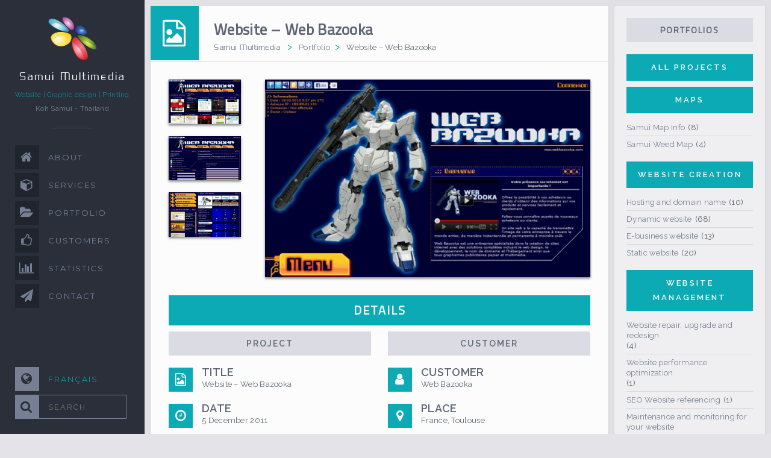

--- FILE ---
content_type: text/html; charset=UTF-8
request_url: https://samui-multimedia.com/portfolio/website-web-bazooka-2/
body_size: 8603
content:
<!DOCTYPE html><html lang=en-GB><head><style>img.lazy{min-height:1px}</style><link href=https://samui-multimedia.com/wp-content/plugins/w3-total-cache/pub/js/lazyload.min.js as=script><meta charset="UTF-8"><meta name="viewport" content="width=device-width, initial-scale=1.0, maximum-scale=1.0, user-scalable=no"><meta name="author" content="Samui Multimedia"><link rel="shortcut icon" href=https://samui-multimedia.com/favicon.ico><link rel=alternate media="only screen and (max-width: 640px)" href=http://samui-multimedia.com/mobile><link href="https://fonts.googleapis.com/css?family=Titillium+Web&display=swap" rel=stylesheet><link href='https://fonts.googleapis.com/css?family=Montserrat:400' rel=stylesheet type=text/css><link href='https://fonts.googleapis.com/css?family=Raleway:200,400,300,500,600' rel=stylesheet type=text/css><noscript><style>@media screen and (max-width: 755px){.hs-content-scroller{overflow:visible}}</style></noscript> <script src="https://maps.googleapis.com/maps/api/js?key=AIzaSyAVZ9sQ-6WbvFImMEHRW4gXeidx5KpUqis"></script> <meta name='robots' content='index, follow, max-image-preview:large, max-snippet:-1, max-video-preview:-1'><link rel=alternate href=https://samui-multimedia.com/portfolio/website-web-bazooka-2/ hreflang=en><link rel=alternate href=https://samui-multimedia.com/fr/portfolio/site-internet-web-bazooka/ hreflang=fr><title>Projet: Website - Web Bazooka &#8226; Samui Multimedia</title><meta name="description" content="Website - Web Bazooka is a project realized by the agency Samui Multimedia in the category &quot;Static website, Website creation&quot; the 05/12/2011."><link rel=canonical href=https://samui-multimedia.com/portfolio/website-web-bazooka-2/ ><meta property="og:locale" content="en_GB"><meta property="og:locale:alternate" content="fr_FR"><meta property="og:type" content="article"><meta property="og:title" content="Projet: Website - Web Bazooka &#8226; Samui Multimedia"><meta property="og:description" content="Website - Web Bazooka is a project realized by the agency Samui Multimedia in the category &quot;Static website, Website creation&quot; the 05/12/2011."><meta property="og:url" content="https://samui-multimedia.com/portfolio/website-web-bazooka-2/"><meta property="og:site_name" content="Samui Multimedia"><meta property="article:publisher" content="https://www.facebook.com/Samui.Multimedia.Creations"><meta property="article:modified_time" content="2018-04-10T07:33:56+00:00"><meta property="og:image" content="https://samui-multimedia.com/wp-content/uploads/2011/12/website-web-bazooka.jpg"><meta property="og:image:width" content="624"><meta property="og:image:height" content="379"><meta property="og:image:type" content="image/jpeg"> <script type=application/ld+json class=yoast-schema-graph>{"@context":"https://schema.org","@graph":[{"@type":"WebPage","@id":"https://samui-multimedia.com/portfolio/website-web-bazooka-2/","url":"https://samui-multimedia.com/portfolio/website-web-bazooka-2/","name":"Projet: Website - Web Bazooka &#8226; Samui Multimedia","isPartOf":{"@id":"https://samui-multimedia.com/#website"},"primaryImageOfPage":{"@id":"https://samui-multimedia.com/portfolio/website-web-bazooka-2/#primaryimage"},"image":{"@id":"https://samui-multimedia.com/portfolio/website-web-bazooka-2/#primaryimage"},"thumbnailUrl":"https://samui-multimedia.com/wp-content/uploads/2011/12/website-web-bazooka.jpg","datePublished":"2011-12-05T14:19:40+00:00","dateModified":"2018-04-10T07:33:56+00:00","description":"Website - Web Bazooka is a project realized by the agency Samui Multimedia in the category \"Static website, Website creation\" the 05/12/2011.","breadcrumb":{"@id":"https://samui-multimedia.com/portfolio/website-web-bazooka-2/#breadcrumb"},"inLanguage":"en-GB","potentialAction":[{"@type":"ReadAction","target":["https://samui-multimedia.com/portfolio/website-web-bazooka-2/"]}]},{"@type":"ImageObject","inLanguage":"en-GB","@id":"https://samui-multimedia.com/portfolio/website-web-bazooka-2/#primaryimage","url":"https://samui-multimedia.com/wp-content/uploads/2011/12/website-web-bazooka.jpg","contentUrl":"https://samui-multimedia.com/wp-content/uploads/2011/12/website-web-bazooka.jpg","width":624,"height":379,"caption":"Website - Web Bazooka"},{"@type":"BreadcrumbList","@id":"https://samui-multimedia.com/portfolio/website-web-bazooka-2/#breadcrumb","itemListElement":[{"@type":"ListItem","position":1,"name":"Accueil","item":"https://samui-multimedia.com/"},{"@type":"ListItem","position":2,"name":"Portfolio","item":"https://samui-multimedia.com/portfolio/"},{"@type":"ListItem","position":3,"name":"Website &#8211; Web Bazooka"}]},{"@type":"WebSite","@id":"https://samui-multimedia.com/#website","url":"https://samui-multimedia.com/","name":"Samui Multimedia","description":"","potentialAction":[{"@type":"SearchAction","target":{"@type":"EntryPoint","urlTemplate":"https://samui-multimedia.com/?s={search_term_string}"},"query-input":{"@type":"PropertyValueSpecification","valueRequired":true,"valueName":"search_term_string"}}],"inLanguage":"en-GB"}]}</script> <link rel=alternate type=application/rss+xml title="Samui Multimedia &raquo; Feed" href=https://samui-multimedia.com/feed/ ><link rel=alternate type=application/rss+xml title="Samui Multimedia &raquo; Comments Feed" href=https://samui-multimedia.com/comments/feed/ ><link rel=alternate type=application/rss+xml title="Samui Multimedia &raquo; Website &#8211; Web Bazooka Comments Feed" href=https://samui-multimedia.com/portfolio/website-web-bazooka-2/feed/ ><link rel=alternate title="oEmbed (JSON)" type=application/json+oembed href="https://samui-multimedia.com/wp-json/oembed/1.0/embed?url=https%3A%2F%2Fsamui-multimedia.com%2Fportfolio%2Fwebsite-web-bazooka-2%2F&#038;lang=en"><link rel=alternate title="oEmbed (XML)" type=text/xml+oembed href="https://samui-multimedia.com/wp-json/oembed/1.0/embed?url=https%3A%2F%2Fsamui-multimedia.com%2Fportfolio%2Fwebsite-web-bazooka-2%2F&#038;format=xml&#038;lang=en"><style id=wp-img-auto-sizes-contain-inline-css>img:is([sizes=auto i],[sizes^="auto," i]){contain-intrinsic-size:3000px 1500px}</style><style id=wp-block-library-inline-css>/*<![CDATA[*/:root{--wp-block-synced-color:#7a00df;--wp-block-synced-color--rgb:122,0,223;--wp-bound-block-color:var(--wp-block-synced-color);--wp-editor-canvas-background:#ddd;--wp-admin-theme-color:#007cba;--wp-admin-theme-color--rgb:0,124,186;--wp-admin-theme-color-darker-10:#006ba1;--wp-admin-theme-color-darker-10--rgb:0,107,160.5;--wp-admin-theme-color-darker-20:#005a87;--wp-admin-theme-color-darker-20--rgb:0,90,135;--wp-admin-border-width-focus:2px}@media (min-resolution:192dpi){:root{--wp-admin-border-width-focus:1.5px}}.wp-element-button{cursor:pointer}:root .has-very-light-gray-background-color{background-color:#eee}:root .has-very-dark-gray-background-color{background-color:#313131}:root .has-very-light-gray-color{color:#eee}:root .has-very-dark-gray-color{color:#313131}:root .has-vivid-green-cyan-to-vivid-cyan-blue-gradient-background{background:linear-gradient(135deg,#00d084,#0693e3)}:root .has-purple-crush-gradient-background{background:linear-gradient(135deg,#34e2e4,#4721fb 50%,#ab1dfe)}:root .has-hazy-dawn-gradient-background{background:linear-gradient(135deg,#faaca8,#dad0ec)}:root .has-subdued-olive-gradient-background{background:linear-gradient(135deg,#fafae1,#67a671)}:root .has-atomic-cream-gradient-background{background:linear-gradient(135deg,#fdd79a,#004a59)}:root .has-nightshade-gradient-background{background:linear-gradient(135deg,#330968,#31cdcf)}:root .has-midnight-gradient-background{background:linear-gradient(135deg,#020381,#2874fc)}:root{--wp--preset--font-size--normal:16px;--wp--preset--font-size--huge:42px}.has-regular-font-size{font-size:1em}.has-larger-font-size{font-size:2.625em}.has-normal-font-size{font-size:var(--wp--preset--font-size--normal)}.has-huge-font-size{font-size:var(--wp--preset--font-size--huge)}.has-text-align-center{text-align:center}.has-text-align-left{text-align:left}.has-text-align-right{text-align:right}.has-fit-text{white-space:nowrap!important}#end-resizable-editor-section{display:none}.aligncenter{clear:both}.items-justified-left{justify-content:flex-start}.items-justified-center{justify-content:center}.items-justified-right{justify-content:flex-end}.items-justified-space-between{justify-content:space-between}.screen-reader-text{border:0;clip-path:inset(50%);height:1px;margin:-1px;overflow:hidden;padding:0;position:absolute;width:1px;word-wrap:normal!important}.screen-reader-text:focus{background-color:#ddd;clip-path:none;color:#444;display:block;font-size:1em;height:auto;left:5px;line-height:normal;padding:15px
23px 14px;text-decoration:none;top:5px;width:auto;z-index:100000}html :where(.has-border-color){border-style:solid}html :where([style*=border-top-color]){border-top-style:solid}html :where([style*=border-right-color]){border-right-style:solid}html :where([style*=border-bottom-color]){border-bottom-style:solid}html :where([style*=border-left-color]){border-left-style:solid}html :where([style*=border-width]){border-style:solid}html :where([style*=border-top-width]){border-top-style:solid}html :where([style*=border-right-width]){border-right-style:solid}html :where([style*=border-bottom-width]){border-bottom-style:solid}html :where([style*=border-left-width]){border-left-style:solid}html :where(img[class*=wp-image-]){height:auto;max-width:100%}:where(figure){margin:0
0 1em}html :where(.is-position-sticky){--wp-admin--admin-bar--position-offset:var(--wp-admin--admin-bar--height,0px)}@media screen and (max-width:600px){html:where(.is-position-sticky){--wp-admin--admin-bar--position-offset:0px}}/*]]>*/</style><style id=global-styles-inline-css>/*<![CDATA[*/:root{--wp--preset--aspect-ratio--square:1;--wp--preset--aspect-ratio--4-3:4/3;--wp--preset--aspect-ratio--3-4:3/4;--wp--preset--aspect-ratio--3-2:3/2;--wp--preset--aspect-ratio--2-3:2/3;--wp--preset--aspect-ratio--16-9:16/9;--wp--preset--aspect-ratio--9-16:9/16;--wp--preset--color--black:#000;--wp--preset--color--cyan-bluish-gray:#abb8c3;--wp--preset--color--white:#fff;--wp--preset--color--pale-pink:#f78da7;--wp--preset--color--vivid-red:#cf2e2e;--wp--preset--color--luminous-vivid-orange:#ff6900;--wp--preset--color--luminous-vivid-amber:#fcb900;--wp--preset--color--light-green-cyan:#7bdcb5;--wp--preset--color--vivid-green-cyan:#00d084;--wp--preset--color--pale-cyan-blue:#8ed1fc;--wp--preset--color--vivid-cyan-blue:#0693e3;--wp--preset--color--vivid-purple:#9b51e0;--wp--preset--gradient--vivid-cyan-blue-to-vivid-purple:linear-gradient(135deg,rgb(6,147,227) 0%,rgb(155,81,224) 100%);--wp--preset--gradient--light-green-cyan-to-vivid-green-cyan:linear-gradient(135deg,rgb(122,220,180) 0%,rgb(0,208,130) 100%);--wp--preset--gradient--luminous-vivid-amber-to-luminous-vivid-orange:linear-gradient(135deg,rgb(252,185,0) 0%,rgb(255,105,0) 100%);--wp--preset--gradient--luminous-vivid-orange-to-vivid-red:linear-gradient(135deg,rgb(255,105,0) 0%,rgb(207,46,46) 100%);--wp--preset--gradient--very-light-gray-to-cyan-bluish-gray:linear-gradient(135deg,rgb(238,238,238) 0%,rgb(169,184,195) 100%);--wp--preset--gradient--cool-to-warm-spectrum:linear-gradient(135deg,rgb(74,234,220) 0%,rgb(151,120,209) 20%,rgb(207,42,186) 40%,rgb(238,44,130) 60%,rgb(251,105,98) 80%,rgb(254,248,76) 100%);--wp--preset--gradient--blush-light-purple:linear-gradient(135deg,rgb(255,206,236) 0%,rgb(152,150,240) 100%);--wp--preset--gradient--blush-bordeaux:linear-gradient(135deg,rgb(254,205,165) 0%,rgb(254,45,45) 50%,rgb(107,0,62) 100%);--wp--preset--gradient--luminous-dusk:linear-gradient(135deg,rgb(255,203,112) 0%,rgb(199,81,192) 50%,rgb(65,88,208) 100%);--wp--preset--gradient--pale-ocean:linear-gradient(135deg,rgb(255,245,203) 0%,rgb(182,227,212) 50%,rgb(51,167,181) 100%);--wp--preset--gradient--electric-grass:linear-gradient(135deg,rgb(202,248,128) 0%,rgb(113,206,126) 100%);--wp--preset--gradient--midnight:linear-gradient(135deg,rgb(2,3,129) 0%,rgb(40,116,252) 100%);--wp--preset--font-size--small:13px;--wp--preset--font-size--medium:20px;--wp--preset--font-size--large:36px;--wp--preset--font-size--x-large:42px;--wp--preset--spacing--20:0.44rem;--wp--preset--spacing--30:0.67rem;--wp--preset--spacing--40:1rem;--wp--preset--spacing--50:1.5rem;--wp--preset--spacing--60:2.25rem;--wp--preset--spacing--70:3.38rem;--wp--preset--spacing--80:5.06rem;--wp--preset--shadow--natural:6px 6px 9px rgba(0, 0, 0, 0.2);--wp--preset--shadow--deep:12px 12px 50px rgba(0, 0, 0, 0.4);--wp--preset--shadow--sharp:6px 6px 0px rgba(0, 0, 0, 0.2);--wp--preset--shadow--outlined:6px 6px 0px -3px rgb(255, 255, 255), 6px 6px rgb(0, 0, 0);--wp--preset--shadow--crisp:6px 6px 0px rgb(0, 0, 0)}:where(.is-layout-flex){gap:0.5em}:where(.is-layout-grid){gap:0.5em}body .is-layout-flex{display:flex}.is-layout-flex{flex-wrap:wrap;align-items:center}.is-layout-flex>:is(*,div){margin:0}body .is-layout-grid{display:grid}.is-layout-grid>:is(*,div){margin:0}:where(.wp-block-columns.is-layout-flex){gap:2em}:where(.wp-block-columns.is-layout-grid){gap:2em}:where(.wp-block-post-template.is-layout-flex){gap:1.25em}:where(.wp-block-post-template.is-layout-grid){gap:1.25em}.has-black-color{color:var(--wp--preset--color--black) !important}.has-cyan-bluish-gray-color{color:var(--wp--preset--color--cyan-bluish-gray) !important}.has-white-color{color:var(--wp--preset--color--white) !important}.has-pale-pink-color{color:var(--wp--preset--color--pale-pink) !important}.has-vivid-red-color{color:var(--wp--preset--color--vivid-red) !important}.has-luminous-vivid-orange-color{color:var(--wp--preset--color--luminous-vivid-orange) !important}.has-luminous-vivid-amber-color{color:var(--wp--preset--color--luminous-vivid-amber) !important}.has-light-green-cyan-color{color:var(--wp--preset--color--light-green-cyan) !important}.has-vivid-green-cyan-color{color:var(--wp--preset--color--vivid-green-cyan) !important}.has-pale-cyan-blue-color{color:var(--wp--preset--color--pale-cyan-blue) !important}.has-vivid-cyan-blue-color{color:var(--wp--preset--color--vivid-cyan-blue) !important}.has-vivid-purple-color{color:var(--wp--preset--color--vivid-purple) !important}.has-black-background-color{background-color:var(--wp--preset--color--black) !important}.has-cyan-bluish-gray-background-color{background-color:var(--wp--preset--color--cyan-bluish-gray) !important}.has-white-background-color{background-color:var(--wp--preset--color--white) !important}.has-pale-pink-background-color{background-color:var(--wp--preset--color--pale-pink) !important}.has-vivid-red-background-color{background-color:var(--wp--preset--color--vivid-red) !important}.has-luminous-vivid-orange-background-color{background-color:var(--wp--preset--color--luminous-vivid-orange) !important}.has-luminous-vivid-amber-background-color{background-color:var(--wp--preset--color--luminous-vivid-amber) !important}.has-light-green-cyan-background-color{background-color:var(--wp--preset--color--light-green-cyan) !important}.has-vivid-green-cyan-background-color{background-color:var(--wp--preset--color--vivid-green-cyan) !important}.has-pale-cyan-blue-background-color{background-color:var(--wp--preset--color--pale-cyan-blue) !important}.has-vivid-cyan-blue-background-color{background-color:var(--wp--preset--color--vivid-cyan-blue) !important}.has-vivid-purple-background-color{background-color:var(--wp--preset--color--vivid-purple) !important}.has-black-border-color{border-color:var(--wp--preset--color--black) !important}.has-cyan-bluish-gray-border-color{border-color:var(--wp--preset--color--cyan-bluish-gray) !important}.has-white-border-color{border-color:var(--wp--preset--color--white) !important}.has-pale-pink-border-color{border-color:var(--wp--preset--color--pale-pink) !important}.has-vivid-red-border-color{border-color:var(--wp--preset--color--vivid-red) !important}.has-luminous-vivid-orange-border-color{border-color:var(--wp--preset--color--luminous-vivid-orange) !important}.has-luminous-vivid-amber-border-color{border-color:var(--wp--preset--color--luminous-vivid-amber) !important}.has-light-green-cyan-border-color{border-color:var(--wp--preset--color--light-green-cyan) !important}.has-vivid-green-cyan-border-color{border-color:var(--wp--preset--color--vivid-green-cyan) !important}.has-pale-cyan-blue-border-color{border-color:var(--wp--preset--color--pale-cyan-blue) !important}.has-vivid-cyan-blue-border-color{border-color:var(--wp--preset--color--vivid-cyan-blue) !important}.has-vivid-purple-border-color{border-color:var(--wp--preset--color--vivid-purple) !important}.has-vivid-cyan-blue-to-vivid-purple-gradient-background{background:var(--wp--preset--gradient--vivid-cyan-blue-to-vivid-purple) !important}.has-light-green-cyan-to-vivid-green-cyan-gradient-background{background:var(--wp--preset--gradient--light-green-cyan-to-vivid-green-cyan) !important}.has-luminous-vivid-amber-to-luminous-vivid-orange-gradient-background{background:var(--wp--preset--gradient--luminous-vivid-amber-to-luminous-vivid-orange) !important}.has-luminous-vivid-orange-to-vivid-red-gradient-background{background:var(--wp--preset--gradient--luminous-vivid-orange-to-vivid-red) !important}.has-very-light-gray-to-cyan-bluish-gray-gradient-background{background:var(--wp--preset--gradient--very-light-gray-to-cyan-bluish-gray) !important}.has-cool-to-warm-spectrum-gradient-background{background:var(--wp--preset--gradient--cool-to-warm-spectrum) !important}.has-blush-light-purple-gradient-background{background:var(--wp--preset--gradient--blush-light-purple) !important}.has-blush-bordeaux-gradient-background{background:var(--wp--preset--gradient--blush-bordeaux) !important}.has-luminous-dusk-gradient-background{background:var(--wp--preset--gradient--luminous-dusk) !important}.has-pale-ocean-gradient-background{background:var(--wp--preset--gradient--pale-ocean) !important}.has-electric-grass-gradient-background{background:var(--wp--preset--gradient--electric-grass) !important}.has-midnight-gradient-background{background:var(--wp--preset--gradient--midnight) !important}.has-small-font-size{font-size:var(--wp--preset--font-size--small) !important}.has-medium-font-size{font-size:var(--wp--preset--font-size--medium) !important}.has-large-font-size{font-size:var(--wp--preset--font-size--large) !important}.has-x-large-font-size{font-size:var(--wp--preset--font-size--x-large) !important}/*]]>*/</style><style id=classic-theme-styles-inline-css>/*! This file is auto-generated */
.wp-block-button__link{color:#fff;background-color:#32373c;border-radius:9999px;box-shadow:none;text-decoration:none;padding:calc(.667em + 2px) calc(1.333em + 2px);font-size:1.125em}.wp-block-file__button{background:#32373c;color:#fff;text-decoration:none}</style><link rel=stylesheet href=https://samui-multimedia.com/wp-content/cache/minify/c98e5.css media=all><link rel=https://api.w.org/ href=https://samui-multimedia.com/wp-json/ ><link rel=EditURI type=application/rsd+xml title=RSD href=https://samui-multimedia.com/xmlrpc.php?rsd><meta name="generator" content="WordPress 6.9"><link rel=shortlink href='https://samui-multimedia.com/?p=333'><style id=wp-custom-css>.grecaptcha-badge{visibility:hidden!important}</style></head> <script async src="https://www.googletagmanager.com/gtag/js?id=G-S765S9GKG0"></script> <script>window.dataLayer=window.dataLayer||[];function gtag(){dataLayer.push(arguments);}
gtag('js',new Date());gtag('config','G-S765S9GKG0');</script> <body class=big-page><div id=page-loader></div><div id=hs-container class=hs-container><aside class=hs-menu id=hs-menu> <a href=https://samui-multimedia.com/ style="display: block; z-index: 1;"> <object id=hs-menu-logo type=image/svg+xml data=https://samui-multimedia.com/wp-content/themes/samuimultimedia/images/logo-samui-multimedia.svg width=80 height=76 style="z-index: -1; pointer-events: none;"></object> </a><div class=hs-headline> <a id=my-link href=#my-panel><i class="fa fa-bars"></i></a><div class=profile_info> <a href=https://samui-multimedia.com/ > <span class=sm-font>Samui Multimedia</span> </a><div id=logo-line-1 class=responsive-no>Website | Graphic design | Printing</div><div id=logo-line-2 class=responsive-no>Koh Samui - Thailand</div></div><div style=clear:both></div></div><div class=separator-aside></div><nav> <a href="https://samui-multimedia.com/?section=2"><span class=menu_name>ABOUT</span><span class="fa fa-home"></span></a> <a href="https://samui-multimedia.com/services/?section=1"><span class=menu_name>SERVICES</span><span class="fa fa-cube"></span></a> <a href="https://samui-multimedia.com/portfolio/?section=1"><span class=menu_name>PORTFOLIO</span><span class="fa fa-folder-open"></span></a> <a href="https://samui-multimedia.com/?section=5"><div><span class=menu_name>CUSTOMERS</span><span class="fa fa-thumbs-o-up"></span></div></a> <a href="https://samui-multimedia.com/?section=6"><div><span class=menu_name>STATISTICS</span><span class="fa fa-bar-chart"></span></div></a> <a href="https://samui-multimedia.com/?section=7"><div><span class=menu_name>CONTACT</span><span class="fa fa-paper-plane"></span></div></a><div id=header-bottom-2><div class=champs-de-recherche> <a href=https://samui-multimedia.com/fr/portfolio/site-internet-web-bazooka/ ><span class="menu_name lang-change">Français</span><span class="fa fa-globe"></span></a></div><div class=champs-de-recherche> <span class="fa fa-search"></span><form action=https://samui-multimedia.com/ method=get><fieldset> <input type=text value name=s id=header-search-2 placeholder=SEARCH></fieldset></form></div></div></nav><div id=header-bottom><div class=champs-de-recherche> <a href=https://samui-multimedia.com/fr/portfolio/site-internet-web-bazooka/ ><span class="menu_name lang-change">Français</span><span class="fa fa-globe"></span></a></div><div class=champs-de-recherche> <span class="fa fa-search"></span><form action=https://samui-multimedia.com/ method=get><fieldset> <input type=text value name=s id=header-search-3 placeholder=SEARCH></fieldset></form></div></div></aside><div id=content-container><div class=mypost-title><div class=mypost-date> <span class="fa fa-file-image-o"></span></div><div class=title-wrap><h1 class="entry-title pulse-post-title">Website &#8211; Web Bazooka</h1><div class=pulse-post-author> <span class=ariane-home> <span class=sm-font><a href=https://samui-multimedia.com/ rel=nofollow>Samui Multimedia</a></span> </span> <span class=ariane-sep>></span> <a href=https://samui-multimedia.com/portfolio rel=nofollow>Portfolio</a><span class=ariane-sep>></span> Website &#8211; Web Bazooka</div></div></div><div id=mypost-portfolio-content><div class=normal-container><div id=single-pictures-container><div id=single-featured-picture-content> <a data-fancybox=single-pics data-caption="Website &#8211; Web Bazooka" href=https://samui-multimedia.com/wp-content/uploads/2011/12/website-web-bazooka.jpg> <img width=624 height=379 src="data:image/svg+xml,%3Csvg%20xmlns='http://www.w3.org/2000/svg'%20viewBox='0%200%20624%20379'%3E%3C/svg%3E" data-src=https://samui-multimedia.com/wp-content/uploads/2011/12/website-web-bazooka.jpg class="attachment-full size-full wp-post-image lazy" alt="Website - Web Bazooka" decoding=async>  </a></div><div id=single-subthumbnails-container><div class=single-subthumbnails-content> <a data-fancybox=single-pics data-caption="Website &#8211; Web Bazooka" href=https://samui-multimedia.com/wp-content/uploads/2011/12/website-web-bazooka-2.jpg> <img class=lazy src="data:image/svg+xml,%3Csvg%20xmlns='http://www.w3.org/2000/svg'%20viewBox='0%200%20800%20491'%3E%3C/svg%3E" data-src=https://samui-multimedia.com/wp-content/uploads/2011/12/website-web-bazooka-2.jpg alt="Website &#8211; Web Bazooka"> </a></div><div class=single-subthumbnails-content> <a data-fancybox=single-pics data-caption="Website &#8211; Web Bazooka" href=https://samui-multimedia.com/wp-content/uploads/2011/12/website-web-bazooka-3.jpg> <img class=lazy src="data:image/svg+xml,%3Csvg%20xmlns='http://www.w3.org/2000/svg'%20viewBox='0%200%20800%20491'%3E%3C/svg%3E" data-src=https://samui-multimedia.com/wp-content/uploads/2011/12/website-web-bazooka-3.jpg alt="Website &#8211; Web Bazooka"> </a></div><div class=single-subthumbnails-content> <a data-fancybox=single-pics data-caption="Website &#8211; Web Bazooka" href=https://samui-multimedia.com/wp-content/uploads/2011/12/website-web-bazooka-4.jpg> <img class=lazy src="data:image/svg+xml,%3Csvg%20xmlns='http://www.w3.org/2000/svg'%20viewBox='0%200%20800%20491'%3E%3C/svg%3E" data-src=https://samui-multimedia.com/wp-content/uploads/2011/12/website-web-bazooka-4.jpg alt="Website &#8211; Web Bazooka"> </a></div></div></div><div id=single-description-container><div class=single-description-title>Details</div><div class=single-block-1-4><div class=single-block-1-2><div class=single-block-1><div class=single-description-block-title>Project</div><div class=single-block-line> <span class="fa fa-file-image-o"></span><div class=single-block-content><div class=single-block-title>Title</div> Website &#8211; Web Bazooka</div></div><div class=single-block-line> <span class="fa fa-clock-o"></span><div class=single-block-content><div class=single-block-title>Date</div> 5 December 2011</div></div><div class=single-block-line> <span class="fa fa-folder-open"></span><div class=single-block-content><div class=single-block-title>Categories</div> <a href=https://samui-multimedia.com/portfolio-categories/static-website/ rel=tag>Static website</a>, <a href=https://samui-multimedia.com/portfolio-categories/website-creation/ rel=tag>Website creation</a></div></div></div><div class=single-block-2><div class=single-description-block-title>Creation</div><div class=single-block-line> <span class="fa fa-wrench"></span><div class=single-block-content><div class=single-block-title>Softwares</div><div class=single-block-subline> <img class=lazy src="data:image/svg+xml,%3Csvg%20xmlns='http://www.w3.org/2000/svg'%20viewBox='0%200%2020%2020'%3E%3C/svg%3E" data-src=https://samui-multimedia.com/wp-content/themes/samuimultimedia/images/img-stats/Logo-Dw.jpg width=20 height=20 alt=Dreamweaver> Dreamweaver</div><div class=single-block-subline> <img class=lazy src="data:image/svg+xml,%3Csvg%20xmlns='http://www.w3.org/2000/svg'%20viewBox='0%200%2020%2020'%3E%3C/svg%3E" data-src=https://samui-multimedia.com/wp-content/themes/samuimultimedia/images/img-stats/Logo-PS.jpg width=20 height=20 alt=Photoshop> Photoshop</div></div></div><div class=single-block-line> <span class="fa fa-cogs"></span><div class=single-block-content><div class=single-block-title>Technics</div><div class=single-block-subline> <img class=lazy src="data:image/svg+xml,%3Csvg%20xmlns='http://www.w3.org/2000/svg'%20viewBox='0%200%2020%2020'%3E%3C/svg%3E" data-src=https://samui-multimedia.com/wp-content/themes/samuimultimedia/images/img-stats/logo-html.png width=20 height=20 alt=HTML5> HTML</div><div class=single-block-subline> <img class=lazy src="data:image/svg+xml,%3Csvg%20xmlns='http://www.w3.org/2000/svg'%20viewBox='0%200%2020%2020'%3E%3C/svg%3E" data-src=https://samui-multimedia.com/wp-content/themes/samuimultimedia/images/img-stats/logo-css.png width=20 height=20 alt=CSS> CSS</div><div class=single-block-subline> <img class=lazy src="data:image/svg+xml,%3Csvg%20xmlns='http://www.w3.org/2000/svg'%20viewBox='0%200%2020%2020'%3E%3C/svg%3E" data-src=https://samui-multimedia.com/wp-content/themes/samuimultimedia/images/img-stats/logo-javascript.png width=20 height=20 alt=Javascript> Javascript</div><div class=single-block-subline> <img class=lazy src="data:image/svg+xml,%3Csvg%20xmlns='http://www.w3.org/2000/svg'%20viewBox='0%200%2020%2020'%3E%3C/svg%3E" data-src=https://samui-multimedia.com/wp-content/themes/samuimultimedia/images/img-stats/logo-php.png width=20 height=20 alt=PHP> PHP</div><div class=single-block-subline> <img class=lazy src="data:image/svg+xml,%3Csvg%20xmlns='http://www.w3.org/2000/svg'%20viewBox='0%200%2020%2020'%3E%3C/svg%3E" data-src=https://samui-multimedia.com/wp-content/themes/samuimultimedia/images/img-stats/logo-wordpress.png width=20 height=20 alt=Wordpress> Wordpress</div></div></div></div></div><div class=single-block-3-4><div class=single-block-3><div class=single-description-block-title>Customer</div><div class=single-block-line> <span class="fa fa-user"></span><div class=single-block-content><div class=single-block-title>Customer</div> Web Bazooka</div></div><div class=single-block-line> <span class="fa fa-map-marker"></span><div class=single-block-content><div class=single-block-title>Place</div> France, Toulouse</div></div></div><div class=single-block-4><div class=single-description-block-title>Map</div><div id=single-portfolio-map></div></div> <script>function initialize3(){var myLatlng=new google.maps.LatLng(43.901816,1.896506);var image={url:'https://samui-multimedia.com/wp-content/themes/samuimultimedia/images/map-marker@2x.png',scaledSize:new google.maps.Size(16,24),origin:new google.maps.Point(0,0),anchor:new google.maps.Point(8,24)};var myStyles2=[{featureType:"all",elementType:"labels"},{featureType:"water",stylers:[{color:"#AEC0CE"}]}];var mapOptions={zoom:14,center:myLatlng,mapTypeId:google.maps.MapTypeId.ROADMAP,draggable:true,scrollwheel:false,streetViewControl:false,mapTypeControl:false,navigationControlOptions:{style:google.maps.NavigationControlStyle.LARGE},fullscreenControl:true,fullscreenControlOptions:{position:google.maps.ControlPosition.RIGHT_BOTTOM},zoomControl:true,zoomControlOptions:{style:google.maps.ZoomControlStyle.SMALL,position:google.maps.ControlPosition.LEFT_BOTTOM},styles:myStyles2}
var map=new google.maps.Map(document.getElementById('single-portfolio-map'),mapOptions);var marker=new google.maps.Marker({position:myLatlng,map:map,title:'Web Bazooka',icon:image});}
google.maps.event.addDomListener(window,'load',initialize3);</script> </div></div><div class=single-description-title>All projects for this customer</div><div class=team-card-container><div class=card><div class="front team1"><div class=front-detail> <img width=426 height=379 src="data:image/svg+xml,%3Csvg%20xmlns='http://www.w3.org/2000/svg'%20viewBox='0%200%20426%20379'%3E%3C/svg%3E" data-src=https://samui-multimedia.com/wp-content/uploads/2011/12/website-web-bazooka-426x379.jpg class="home_thumbnail_portfolio wp-post-image lazy" alt="Website - Web Bazooka" decoding=async></div></div><div class=back><h3>Website &#8211; Web Bazooka</h3><ul><li><a href=https://samui-multimedia.com/portfolio-categories/static-website/ rel=tag>Static website</a></li><li><a href=https://samui-multimedia.com/portfolio-categories/website-creation/ rel=tag>Website creation</a></li></ul>		<a href=https://samui-multimedia.com/portfolio/website-web-bazooka-2/ class=portfolio-pic-link>SEE DETAILS</a></div></div></div></div></div></div><div id=share-project-container> <a href="https://www.facebook.com/sharer/sharer.php?u=https://samui-multimedia.com/portfolio/website-web-bazooka-2/" target=_blank><div class=share-project-rs> <i class="fa fa-facebook"></i></div> </a><div id=share-project-text> Share this project</div></div></div><div id=sidebar-container><aside class=widget><div class=widget-title>Portfolios</div> <a href=https://samui-multimedia.com/portfolio class=mypost-portfolio-button>ALL PROJECTS</a> <a href=https://samui-multimedia.com/portfolio-categories/maps class=mypost-portfolio-button>MAPS</a><ul class="portfolio_sidebar_categories nopuce"> <li class="cat-item cat-item-1012"><a href=https://samui-multimedia.com/portfolio-categories/samui-map-info/ >Samui Map Info</a> (8) </li> <li class="cat-item cat-item-1014"><a href=https://samui-multimedia.com/portfolio-categories/samui-weed-map/ >Samui Weed Map</a> (4) </li></ul> <a href=https://samui-multimedia.com/portfolio-categories/website-creation class=mypost-portfolio-button>WEBSITE CREATION</a><ul class="portfolio_sidebar_categories nopuce"> <li class="cat-item cat-item-923"><a href=https://samui-multimedia.com/portfolio-categories/hosting-and-domain-name/ >Hosting and domain name</a> (10) </li> <li class="cat-item cat-item-18"><a href=https://samui-multimedia.com/portfolio-categories/dynamic-website/ >Dynamic website</a> (68) </li> <li class="cat-item cat-item-19"><a href=https://samui-multimedia.com/portfolio-categories/e-business-website/ >E-business website</a> (13) </li> <li class="cat-item cat-item-17"><a href=https://samui-multimedia.com/portfolio-categories/static-website/ >Static website</a> (20) </li></ul> <a href=https://samui-multimedia.com/portfolio-categories/website-management class=mypost-portfolio-button>WEBSITE MANAGEMENT</a><ul class="portfolio_sidebar_categories nopuce"> <li class="cat-item cat-item-438"><a href=https://samui-multimedia.com/portfolio-categories/website-repair-upgrade-and-redesign/ >Website repair, upgrade and redesign</a> (4) </li> <li class="cat-item cat-item-927"><a href=https://samui-multimedia.com/portfolio-categories/website-performance-optimization/ >Website performance optimization</a> (1) </li> <li class="cat-item cat-item-929"><a href=https://samui-multimedia.com/portfolio-categories/seo-website-referencing/ >SEO Website referencing</a> (1) </li> <li class="cat-item cat-item-471"><a href=https://samui-multimedia.com/portfolio-categories/website-maintenance-monitoring/ >Maintenance and monitoring for your website</a> (11) </li></ul> <a href=https://samui-multimedia.com/portfolio-categories/social-networks class=mypost-portfolio-button>SOCIAL NETWORKS</a><ul class="portfolio_sidebar_categories nopuce"> <li class=cat-item-none>No categories</li></ul> <a href=https://samui-multimedia.com/portfolio-categories/graphic-design class=mypost-portfolio-button>GRAPHIC DESIGN</a><ul class="portfolio_sidebar_categories nopuce"> <li class="cat-item cat-item-12"><a href=https://samui-multimedia.com/portfolio-categories/logo-graphic-design/ >Logo</a> (92) </li> <li class="cat-item cat-item-22"><a href=https://samui-multimedia.com/portfolio-categories/flyer-graphic-design/ >Flyer</a> (94) </li> <li class="cat-item cat-item-802"><a href=https://samui-multimedia.com/portfolio-categories/leaflet-graphic-design/ >Leaflet</a> (4) </li> <li class="cat-item cat-item-16"><a href=https://samui-multimedia.com/portfolio-categories/booklet-graphic-design/ >Booklet</a> (14) </li> <li class="cat-item cat-item-14"><a href=https://samui-multimedia.com/portfolio-categories/business-card-graphic-design/ >Business card</a> (73) </li> <li class="cat-item cat-item-15"><a href=https://samui-multimedia.com/portfolio-categories/menu-graphic-design/ >Menu</a> (71) </li> <li class="cat-item cat-item-798"><a href=https://samui-multimedia.com/portfolio-categories/poster-graphic-design/ >Poster</a> (21) </li> <li class="cat-item cat-item-31"><a href=https://samui-multimedia.com/portfolio-categories/sign-banner-graphic-design/ >Sign / Banner</a> (43) </li> <li class="cat-item cat-item-792"><a href=https://samui-multimedia.com/portfolio-categories/social-media-graphic-design/ >Social media</a> (78) </li> <li class="cat-item cat-item-13"><a href=https://samui-multimedia.com/portfolio-categories/advertising-graphic-design/ >Advertising</a> (23) </li> <li class="cat-item cat-item-25"><a href=https://samui-multimedia.com/portfolio-categories/other-graphic-design/ >Other</a> (26) </li></ul> <a href=https://samui-multimedia.com/portfolio-categories/printing class=mypost-portfolio-button>PRINTING</a><ul class="portfolio_sidebar_categories nopuce"> <li class="cat-item cat-item-23"><a href=https://samui-multimedia.com/portfolio-categories/flyer-printing/ >Flyer</a> (48) </li> <li class="cat-item cat-item-806"><a href=https://samui-multimedia.com/portfolio-categories/leaflet-printing/ >Leaflet</a> (4) </li> <li class="cat-item cat-item-29"><a href=https://samui-multimedia.com/portfolio-categories/booklet-printing/ >Booklet</a> (12) </li> <li class="cat-item cat-item-11"><a href=https://samui-multimedia.com/portfolio-categories/business-card-printing/ >Business card</a> (69) </li> <li class="cat-item cat-item-21"><a href=https://samui-multimedia.com/portfolio-categories/menu-printing/ >Menu</a> (76) </li> <li class="cat-item cat-item-808"><a href=https://samui-multimedia.com/portfolio-categories/poster-printing/ >Poster</a> (23) </li> <li class="cat-item cat-item-32"><a href=https://samui-multimedia.com/portfolio-categories/sign-banner-printing/ >Sign / Banner</a> (34) </li> <li class="cat-item cat-item-8"><a href=https://samui-multimedia.com/portfolio-categories/sticker-printing/ >Sticker</a> (15) </li> <li class="cat-item cat-item-814"><a href=https://samui-multimedia.com/portfolio-categories/standard-paper-printing/ >Standard paper</a> (62) </li> <li class="cat-item cat-item-641"><a href=https://samui-multimedia.com/portfolio-categories/other-printing/ >Other</a> (18) </li></ul></aside></div></div><div id=my-panel></div> <script type=speculationrules>{"prefetch":[{"source":"document","where":{"and":[{"href_matches":"/*"},{"not":{"href_matches":["/wp-*.php","/wp-admin/*","/wp-content/uploads/*","/wp-content/*","/wp-content/plugins/*","/wp-content/themes/samuimultimedia/*","/*\\?(.+)"]}},{"not":{"selector_matches":"a[rel~=\"nofollow\"]"}},{"not":{"selector_matches":".no-prefetch, .no-prefetch a"}}]},"eagerness":"conservative"}]}</script> <script>(function(d,s,id){var js,fjs=d.getElementsByTagName(s)[0];js=d.createElement(s);js.id=id;js.src='https://connect.facebook.net/en_US/sdk/xfbml.customerchat.js#xfbml=1&version=v6.0&autoLogAppEvents=1'
fjs.parentNode.insertBefore(js,fjs);}(document,'script','facebook-jssdk'));</script> <div class=fb-customerchat attribution=wordpress attribution_version=2.3 page_id=325440124225020></div> <script src=https://samui-multimedia.com/wp-content/cache/minify/501dc.js></script> <script id=wp-i18n-js-after>wp.i18n.setLocaleData({'text direction\u0004ltr':['ltr']});</script> <script src=https://samui-multimedia.com/wp-content/cache/minify/1f540.js></script> <script id=contact-form-7-js-before>var wpcf7={"api":{"root":"https:\/\/samui-multimedia.com\/wp-json\/","namespace":"contact-form-7\/v1"},"cached":1};</script> <script src=https://samui-multimedia.com/wp-content/cache/minify/b68ea.js></script> <script id=pll_cookie_script-js-after>(function(){var expirationDate=new Date();expirationDate.setTime(expirationDate.getTime()+31536000*1000);document.cookie="pll_language=en; expires="+expirationDate.toUTCString()+"; path=/; secure; SameSite=Lax";}());</script> <script src=https://samui-multimedia.com/wp-content/cache/minify/68844.js></script> <script src="https://www.google.com/recaptcha/api.js?render=6Lc0r-QgAAAAAJLLLUHinRrRJoaQ7CVWYX66l8Jk&amp;ver=3.0" id=google-recaptcha-js></script> <script src=https://samui-multimedia.com/wp-content/cache/minify/e6deb.js></script> <script id=wpcf7-recaptcha-js-before>var wpcf7_recaptcha={"sitekey":"6Lc0r-QgAAAAAJLLLUHinRrRJoaQ7CVWYX66l8Jk","actions":{"homepage":"homepage","contactform":"contactform"}};</script> <script src=https://samui-multimedia.com/wp-content/cache/minify/2a6b9.js></script> <script>var largeur_fenetre=window.innerWidth;document.getElementById('section1').style.width=(largeur_fenetre-240)+'px';document.write('<style>#section1.hs-content{width:'+(largeur_fenetre-240)+'px'+';!important}</style>');</script> <script>window.w3tc_lazyload=1,window.lazyLoadOptions={elements_selector:".lazy",callback_loaded:function(t){var e;try{e=new CustomEvent("w3tc_lazyload_loaded",{detail:{e:t}})}catch(a){(e=document.createEvent("CustomEvent")).initCustomEvent("w3tc_lazyload_loaded",!1,!1,{e:t})}window.dispatchEvent(e)}}</script><script src=https://samui-multimedia.com/wp-content/cache/minify/1615d.js async></script> </body></html>

--- FILE ---
content_type: text/html; charset=utf-8
request_url: https://www.google.com/recaptcha/api2/anchor?ar=1&k=6Lc0r-QgAAAAAJLLLUHinRrRJoaQ7CVWYX66l8Jk&co=aHR0cHM6Ly9zYW11aS1tdWx0aW1lZGlhLmNvbTo0NDM.&hl=en&v=PoyoqOPhxBO7pBk68S4YbpHZ&size=invisible&anchor-ms=20000&execute-ms=30000&cb=1qztwqtaijma
body_size: 48725
content:
<!DOCTYPE HTML><html dir="ltr" lang="en"><head><meta http-equiv="Content-Type" content="text/html; charset=UTF-8">
<meta http-equiv="X-UA-Compatible" content="IE=edge">
<title>reCAPTCHA</title>
<style type="text/css">
/* cyrillic-ext */
@font-face {
  font-family: 'Roboto';
  font-style: normal;
  font-weight: 400;
  font-stretch: 100%;
  src: url(//fonts.gstatic.com/s/roboto/v48/KFO7CnqEu92Fr1ME7kSn66aGLdTylUAMa3GUBHMdazTgWw.woff2) format('woff2');
  unicode-range: U+0460-052F, U+1C80-1C8A, U+20B4, U+2DE0-2DFF, U+A640-A69F, U+FE2E-FE2F;
}
/* cyrillic */
@font-face {
  font-family: 'Roboto';
  font-style: normal;
  font-weight: 400;
  font-stretch: 100%;
  src: url(//fonts.gstatic.com/s/roboto/v48/KFO7CnqEu92Fr1ME7kSn66aGLdTylUAMa3iUBHMdazTgWw.woff2) format('woff2');
  unicode-range: U+0301, U+0400-045F, U+0490-0491, U+04B0-04B1, U+2116;
}
/* greek-ext */
@font-face {
  font-family: 'Roboto';
  font-style: normal;
  font-weight: 400;
  font-stretch: 100%;
  src: url(//fonts.gstatic.com/s/roboto/v48/KFO7CnqEu92Fr1ME7kSn66aGLdTylUAMa3CUBHMdazTgWw.woff2) format('woff2');
  unicode-range: U+1F00-1FFF;
}
/* greek */
@font-face {
  font-family: 'Roboto';
  font-style: normal;
  font-weight: 400;
  font-stretch: 100%;
  src: url(//fonts.gstatic.com/s/roboto/v48/KFO7CnqEu92Fr1ME7kSn66aGLdTylUAMa3-UBHMdazTgWw.woff2) format('woff2');
  unicode-range: U+0370-0377, U+037A-037F, U+0384-038A, U+038C, U+038E-03A1, U+03A3-03FF;
}
/* math */
@font-face {
  font-family: 'Roboto';
  font-style: normal;
  font-weight: 400;
  font-stretch: 100%;
  src: url(//fonts.gstatic.com/s/roboto/v48/KFO7CnqEu92Fr1ME7kSn66aGLdTylUAMawCUBHMdazTgWw.woff2) format('woff2');
  unicode-range: U+0302-0303, U+0305, U+0307-0308, U+0310, U+0312, U+0315, U+031A, U+0326-0327, U+032C, U+032F-0330, U+0332-0333, U+0338, U+033A, U+0346, U+034D, U+0391-03A1, U+03A3-03A9, U+03B1-03C9, U+03D1, U+03D5-03D6, U+03F0-03F1, U+03F4-03F5, U+2016-2017, U+2034-2038, U+203C, U+2040, U+2043, U+2047, U+2050, U+2057, U+205F, U+2070-2071, U+2074-208E, U+2090-209C, U+20D0-20DC, U+20E1, U+20E5-20EF, U+2100-2112, U+2114-2115, U+2117-2121, U+2123-214F, U+2190, U+2192, U+2194-21AE, U+21B0-21E5, U+21F1-21F2, U+21F4-2211, U+2213-2214, U+2216-22FF, U+2308-230B, U+2310, U+2319, U+231C-2321, U+2336-237A, U+237C, U+2395, U+239B-23B7, U+23D0, U+23DC-23E1, U+2474-2475, U+25AF, U+25B3, U+25B7, U+25BD, U+25C1, U+25CA, U+25CC, U+25FB, U+266D-266F, U+27C0-27FF, U+2900-2AFF, U+2B0E-2B11, U+2B30-2B4C, U+2BFE, U+3030, U+FF5B, U+FF5D, U+1D400-1D7FF, U+1EE00-1EEFF;
}
/* symbols */
@font-face {
  font-family: 'Roboto';
  font-style: normal;
  font-weight: 400;
  font-stretch: 100%;
  src: url(//fonts.gstatic.com/s/roboto/v48/KFO7CnqEu92Fr1ME7kSn66aGLdTylUAMaxKUBHMdazTgWw.woff2) format('woff2');
  unicode-range: U+0001-000C, U+000E-001F, U+007F-009F, U+20DD-20E0, U+20E2-20E4, U+2150-218F, U+2190, U+2192, U+2194-2199, U+21AF, U+21E6-21F0, U+21F3, U+2218-2219, U+2299, U+22C4-22C6, U+2300-243F, U+2440-244A, U+2460-24FF, U+25A0-27BF, U+2800-28FF, U+2921-2922, U+2981, U+29BF, U+29EB, U+2B00-2BFF, U+4DC0-4DFF, U+FFF9-FFFB, U+10140-1018E, U+10190-1019C, U+101A0, U+101D0-101FD, U+102E0-102FB, U+10E60-10E7E, U+1D2C0-1D2D3, U+1D2E0-1D37F, U+1F000-1F0FF, U+1F100-1F1AD, U+1F1E6-1F1FF, U+1F30D-1F30F, U+1F315, U+1F31C, U+1F31E, U+1F320-1F32C, U+1F336, U+1F378, U+1F37D, U+1F382, U+1F393-1F39F, U+1F3A7-1F3A8, U+1F3AC-1F3AF, U+1F3C2, U+1F3C4-1F3C6, U+1F3CA-1F3CE, U+1F3D4-1F3E0, U+1F3ED, U+1F3F1-1F3F3, U+1F3F5-1F3F7, U+1F408, U+1F415, U+1F41F, U+1F426, U+1F43F, U+1F441-1F442, U+1F444, U+1F446-1F449, U+1F44C-1F44E, U+1F453, U+1F46A, U+1F47D, U+1F4A3, U+1F4B0, U+1F4B3, U+1F4B9, U+1F4BB, U+1F4BF, U+1F4C8-1F4CB, U+1F4D6, U+1F4DA, U+1F4DF, U+1F4E3-1F4E6, U+1F4EA-1F4ED, U+1F4F7, U+1F4F9-1F4FB, U+1F4FD-1F4FE, U+1F503, U+1F507-1F50B, U+1F50D, U+1F512-1F513, U+1F53E-1F54A, U+1F54F-1F5FA, U+1F610, U+1F650-1F67F, U+1F687, U+1F68D, U+1F691, U+1F694, U+1F698, U+1F6AD, U+1F6B2, U+1F6B9-1F6BA, U+1F6BC, U+1F6C6-1F6CF, U+1F6D3-1F6D7, U+1F6E0-1F6EA, U+1F6F0-1F6F3, U+1F6F7-1F6FC, U+1F700-1F7FF, U+1F800-1F80B, U+1F810-1F847, U+1F850-1F859, U+1F860-1F887, U+1F890-1F8AD, U+1F8B0-1F8BB, U+1F8C0-1F8C1, U+1F900-1F90B, U+1F93B, U+1F946, U+1F984, U+1F996, U+1F9E9, U+1FA00-1FA6F, U+1FA70-1FA7C, U+1FA80-1FA89, U+1FA8F-1FAC6, U+1FACE-1FADC, U+1FADF-1FAE9, U+1FAF0-1FAF8, U+1FB00-1FBFF;
}
/* vietnamese */
@font-face {
  font-family: 'Roboto';
  font-style: normal;
  font-weight: 400;
  font-stretch: 100%;
  src: url(//fonts.gstatic.com/s/roboto/v48/KFO7CnqEu92Fr1ME7kSn66aGLdTylUAMa3OUBHMdazTgWw.woff2) format('woff2');
  unicode-range: U+0102-0103, U+0110-0111, U+0128-0129, U+0168-0169, U+01A0-01A1, U+01AF-01B0, U+0300-0301, U+0303-0304, U+0308-0309, U+0323, U+0329, U+1EA0-1EF9, U+20AB;
}
/* latin-ext */
@font-face {
  font-family: 'Roboto';
  font-style: normal;
  font-weight: 400;
  font-stretch: 100%;
  src: url(//fonts.gstatic.com/s/roboto/v48/KFO7CnqEu92Fr1ME7kSn66aGLdTylUAMa3KUBHMdazTgWw.woff2) format('woff2');
  unicode-range: U+0100-02BA, U+02BD-02C5, U+02C7-02CC, U+02CE-02D7, U+02DD-02FF, U+0304, U+0308, U+0329, U+1D00-1DBF, U+1E00-1E9F, U+1EF2-1EFF, U+2020, U+20A0-20AB, U+20AD-20C0, U+2113, U+2C60-2C7F, U+A720-A7FF;
}
/* latin */
@font-face {
  font-family: 'Roboto';
  font-style: normal;
  font-weight: 400;
  font-stretch: 100%;
  src: url(//fonts.gstatic.com/s/roboto/v48/KFO7CnqEu92Fr1ME7kSn66aGLdTylUAMa3yUBHMdazQ.woff2) format('woff2');
  unicode-range: U+0000-00FF, U+0131, U+0152-0153, U+02BB-02BC, U+02C6, U+02DA, U+02DC, U+0304, U+0308, U+0329, U+2000-206F, U+20AC, U+2122, U+2191, U+2193, U+2212, U+2215, U+FEFF, U+FFFD;
}
/* cyrillic-ext */
@font-face {
  font-family: 'Roboto';
  font-style: normal;
  font-weight: 500;
  font-stretch: 100%;
  src: url(//fonts.gstatic.com/s/roboto/v48/KFO7CnqEu92Fr1ME7kSn66aGLdTylUAMa3GUBHMdazTgWw.woff2) format('woff2');
  unicode-range: U+0460-052F, U+1C80-1C8A, U+20B4, U+2DE0-2DFF, U+A640-A69F, U+FE2E-FE2F;
}
/* cyrillic */
@font-face {
  font-family: 'Roboto';
  font-style: normal;
  font-weight: 500;
  font-stretch: 100%;
  src: url(//fonts.gstatic.com/s/roboto/v48/KFO7CnqEu92Fr1ME7kSn66aGLdTylUAMa3iUBHMdazTgWw.woff2) format('woff2');
  unicode-range: U+0301, U+0400-045F, U+0490-0491, U+04B0-04B1, U+2116;
}
/* greek-ext */
@font-face {
  font-family: 'Roboto';
  font-style: normal;
  font-weight: 500;
  font-stretch: 100%;
  src: url(//fonts.gstatic.com/s/roboto/v48/KFO7CnqEu92Fr1ME7kSn66aGLdTylUAMa3CUBHMdazTgWw.woff2) format('woff2');
  unicode-range: U+1F00-1FFF;
}
/* greek */
@font-face {
  font-family: 'Roboto';
  font-style: normal;
  font-weight: 500;
  font-stretch: 100%;
  src: url(//fonts.gstatic.com/s/roboto/v48/KFO7CnqEu92Fr1ME7kSn66aGLdTylUAMa3-UBHMdazTgWw.woff2) format('woff2');
  unicode-range: U+0370-0377, U+037A-037F, U+0384-038A, U+038C, U+038E-03A1, U+03A3-03FF;
}
/* math */
@font-face {
  font-family: 'Roboto';
  font-style: normal;
  font-weight: 500;
  font-stretch: 100%;
  src: url(//fonts.gstatic.com/s/roboto/v48/KFO7CnqEu92Fr1ME7kSn66aGLdTylUAMawCUBHMdazTgWw.woff2) format('woff2');
  unicode-range: U+0302-0303, U+0305, U+0307-0308, U+0310, U+0312, U+0315, U+031A, U+0326-0327, U+032C, U+032F-0330, U+0332-0333, U+0338, U+033A, U+0346, U+034D, U+0391-03A1, U+03A3-03A9, U+03B1-03C9, U+03D1, U+03D5-03D6, U+03F0-03F1, U+03F4-03F5, U+2016-2017, U+2034-2038, U+203C, U+2040, U+2043, U+2047, U+2050, U+2057, U+205F, U+2070-2071, U+2074-208E, U+2090-209C, U+20D0-20DC, U+20E1, U+20E5-20EF, U+2100-2112, U+2114-2115, U+2117-2121, U+2123-214F, U+2190, U+2192, U+2194-21AE, U+21B0-21E5, U+21F1-21F2, U+21F4-2211, U+2213-2214, U+2216-22FF, U+2308-230B, U+2310, U+2319, U+231C-2321, U+2336-237A, U+237C, U+2395, U+239B-23B7, U+23D0, U+23DC-23E1, U+2474-2475, U+25AF, U+25B3, U+25B7, U+25BD, U+25C1, U+25CA, U+25CC, U+25FB, U+266D-266F, U+27C0-27FF, U+2900-2AFF, U+2B0E-2B11, U+2B30-2B4C, U+2BFE, U+3030, U+FF5B, U+FF5D, U+1D400-1D7FF, U+1EE00-1EEFF;
}
/* symbols */
@font-face {
  font-family: 'Roboto';
  font-style: normal;
  font-weight: 500;
  font-stretch: 100%;
  src: url(//fonts.gstatic.com/s/roboto/v48/KFO7CnqEu92Fr1ME7kSn66aGLdTylUAMaxKUBHMdazTgWw.woff2) format('woff2');
  unicode-range: U+0001-000C, U+000E-001F, U+007F-009F, U+20DD-20E0, U+20E2-20E4, U+2150-218F, U+2190, U+2192, U+2194-2199, U+21AF, U+21E6-21F0, U+21F3, U+2218-2219, U+2299, U+22C4-22C6, U+2300-243F, U+2440-244A, U+2460-24FF, U+25A0-27BF, U+2800-28FF, U+2921-2922, U+2981, U+29BF, U+29EB, U+2B00-2BFF, U+4DC0-4DFF, U+FFF9-FFFB, U+10140-1018E, U+10190-1019C, U+101A0, U+101D0-101FD, U+102E0-102FB, U+10E60-10E7E, U+1D2C0-1D2D3, U+1D2E0-1D37F, U+1F000-1F0FF, U+1F100-1F1AD, U+1F1E6-1F1FF, U+1F30D-1F30F, U+1F315, U+1F31C, U+1F31E, U+1F320-1F32C, U+1F336, U+1F378, U+1F37D, U+1F382, U+1F393-1F39F, U+1F3A7-1F3A8, U+1F3AC-1F3AF, U+1F3C2, U+1F3C4-1F3C6, U+1F3CA-1F3CE, U+1F3D4-1F3E0, U+1F3ED, U+1F3F1-1F3F3, U+1F3F5-1F3F7, U+1F408, U+1F415, U+1F41F, U+1F426, U+1F43F, U+1F441-1F442, U+1F444, U+1F446-1F449, U+1F44C-1F44E, U+1F453, U+1F46A, U+1F47D, U+1F4A3, U+1F4B0, U+1F4B3, U+1F4B9, U+1F4BB, U+1F4BF, U+1F4C8-1F4CB, U+1F4D6, U+1F4DA, U+1F4DF, U+1F4E3-1F4E6, U+1F4EA-1F4ED, U+1F4F7, U+1F4F9-1F4FB, U+1F4FD-1F4FE, U+1F503, U+1F507-1F50B, U+1F50D, U+1F512-1F513, U+1F53E-1F54A, U+1F54F-1F5FA, U+1F610, U+1F650-1F67F, U+1F687, U+1F68D, U+1F691, U+1F694, U+1F698, U+1F6AD, U+1F6B2, U+1F6B9-1F6BA, U+1F6BC, U+1F6C6-1F6CF, U+1F6D3-1F6D7, U+1F6E0-1F6EA, U+1F6F0-1F6F3, U+1F6F7-1F6FC, U+1F700-1F7FF, U+1F800-1F80B, U+1F810-1F847, U+1F850-1F859, U+1F860-1F887, U+1F890-1F8AD, U+1F8B0-1F8BB, U+1F8C0-1F8C1, U+1F900-1F90B, U+1F93B, U+1F946, U+1F984, U+1F996, U+1F9E9, U+1FA00-1FA6F, U+1FA70-1FA7C, U+1FA80-1FA89, U+1FA8F-1FAC6, U+1FACE-1FADC, U+1FADF-1FAE9, U+1FAF0-1FAF8, U+1FB00-1FBFF;
}
/* vietnamese */
@font-face {
  font-family: 'Roboto';
  font-style: normal;
  font-weight: 500;
  font-stretch: 100%;
  src: url(//fonts.gstatic.com/s/roboto/v48/KFO7CnqEu92Fr1ME7kSn66aGLdTylUAMa3OUBHMdazTgWw.woff2) format('woff2');
  unicode-range: U+0102-0103, U+0110-0111, U+0128-0129, U+0168-0169, U+01A0-01A1, U+01AF-01B0, U+0300-0301, U+0303-0304, U+0308-0309, U+0323, U+0329, U+1EA0-1EF9, U+20AB;
}
/* latin-ext */
@font-face {
  font-family: 'Roboto';
  font-style: normal;
  font-weight: 500;
  font-stretch: 100%;
  src: url(//fonts.gstatic.com/s/roboto/v48/KFO7CnqEu92Fr1ME7kSn66aGLdTylUAMa3KUBHMdazTgWw.woff2) format('woff2');
  unicode-range: U+0100-02BA, U+02BD-02C5, U+02C7-02CC, U+02CE-02D7, U+02DD-02FF, U+0304, U+0308, U+0329, U+1D00-1DBF, U+1E00-1E9F, U+1EF2-1EFF, U+2020, U+20A0-20AB, U+20AD-20C0, U+2113, U+2C60-2C7F, U+A720-A7FF;
}
/* latin */
@font-face {
  font-family: 'Roboto';
  font-style: normal;
  font-weight: 500;
  font-stretch: 100%;
  src: url(//fonts.gstatic.com/s/roboto/v48/KFO7CnqEu92Fr1ME7kSn66aGLdTylUAMa3yUBHMdazQ.woff2) format('woff2');
  unicode-range: U+0000-00FF, U+0131, U+0152-0153, U+02BB-02BC, U+02C6, U+02DA, U+02DC, U+0304, U+0308, U+0329, U+2000-206F, U+20AC, U+2122, U+2191, U+2193, U+2212, U+2215, U+FEFF, U+FFFD;
}
/* cyrillic-ext */
@font-face {
  font-family: 'Roboto';
  font-style: normal;
  font-weight: 900;
  font-stretch: 100%;
  src: url(//fonts.gstatic.com/s/roboto/v48/KFO7CnqEu92Fr1ME7kSn66aGLdTylUAMa3GUBHMdazTgWw.woff2) format('woff2');
  unicode-range: U+0460-052F, U+1C80-1C8A, U+20B4, U+2DE0-2DFF, U+A640-A69F, U+FE2E-FE2F;
}
/* cyrillic */
@font-face {
  font-family: 'Roboto';
  font-style: normal;
  font-weight: 900;
  font-stretch: 100%;
  src: url(//fonts.gstatic.com/s/roboto/v48/KFO7CnqEu92Fr1ME7kSn66aGLdTylUAMa3iUBHMdazTgWw.woff2) format('woff2');
  unicode-range: U+0301, U+0400-045F, U+0490-0491, U+04B0-04B1, U+2116;
}
/* greek-ext */
@font-face {
  font-family: 'Roboto';
  font-style: normal;
  font-weight: 900;
  font-stretch: 100%;
  src: url(//fonts.gstatic.com/s/roboto/v48/KFO7CnqEu92Fr1ME7kSn66aGLdTylUAMa3CUBHMdazTgWw.woff2) format('woff2');
  unicode-range: U+1F00-1FFF;
}
/* greek */
@font-face {
  font-family: 'Roboto';
  font-style: normal;
  font-weight: 900;
  font-stretch: 100%;
  src: url(//fonts.gstatic.com/s/roboto/v48/KFO7CnqEu92Fr1ME7kSn66aGLdTylUAMa3-UBHMdazTgWw.woff2) format('woff2');
  unicode-range: U+0370-0377, U+037A-037F, U+0384-038A, U+038C, U+038E-03A1, U+03A3-03FF;
}
/* math */
@font-face {
  font-family: 'Roboto';
  font-style: normal;
  font-weight: 900;
  font-stretch: 100%;
  src: url(//fonts.gstatic.com/s/roboto/v48/KFO7CnqEu92Fr1ME7kSn66aGLdTylUAMawCUBHMdazTgWw.woff2) format('woff2');
  unicode-range: U+0302-0303, U+0305, U+0307-0308, U+0310, U+0312, U+0315, U+031A, U+0326-0327, U+032C, U+032F-0330, U+0332-0333, U+0338, U+033A, U+0346, U+034D, U+0391-03A1, U+03A3-03A9, U+03B1-03C9, U+03D1, U+03D5-03D6, U+03F0-03F1, U+03F4-03F5, U+2016-2017, U+2034-2038, U+203C, U+2040, U+2043, U+2047, U+2050, U+2057, U+205F, U+2070-2071, U+2074-208E, U+2090-209C, U+20D0-20DC, U+20E1, U+20E5-20EF, U+2100-2112, U+2114-2115, U+2117-2121, U+2123-214F, U+2190, U+2192, U+2194-21AE, U+21B0-21E5, U+21F1-21F2, U+21F4-2211, U+2213-2214, U+2216-22FF, U+2308-230B, U+2310, U+2319, U+231C-2321, U+2336-237A, U+237C, U+2395, U+239B-23B7, U+23D0, U+23DC-23E1, U+2474-2475, U+25AF, U+25B3, U+25B7, U+25BD, U+25C1, U+25CA, U+25CC, U+25FB, U+266D-266F, U+27C0-27FF, U+2900-2AFF, U+2B0E-2B11, U+2B30-2B4C, U+2BFE, U+3030, U+FF5B, U+FF5D, U+1D400-1D7FF, U+1EE00-1EEFF;
}
/* symbols */
@font-face {
  font-family: 'Roboto';
  font-style: normal;
  font-weight: 900;
  font-stretch: 100%;
  src: url(//fonts.gstatic.com/s/roboto/v48/KFO7CnqEu92Fr1ME7kSn66aGLdTylUAMaxKUBHMdazTgWw.woff2) format('woff2');
  unicode-range: U+0001-000C, U+000E-001F, U+007F-009F, U+20DD-20E0, U+20E2-20E4, U+2150-218F, U+2190, U+2192, U+2194-2199, U+21AF, U+21E6-21F0, U+21F3, U+2218-2219, U+2299, U+22C4-22C6, U+2300-243F, U+2440-244A, U+2460-24FF, U+25A0-27BF, U+2800-28FF, U+2921-2922, U+2981, U+29BF, U+29EB, U+2B00-2BFF, U+4DC0-4DFF, U+FFF9-FFFB, U+10140-1018E, U+10190-1019C, U+101A0, U+101D0-101FD, U+102E0-102FB, U+10E60-10E7E, U+1D2C0-1D2D3, U+1D2E0-1D37F, U+1F000-1F0FF, U+1F100-1F1AD, U+1F1E6-1F1FF, U+1F30D-1F30F, U+1F315, U+1F31C, U+1F31E, U+1F320-1F32C, U+1F336, U+1F378, U+1F37D, U+1F382, U+1F393-1F39F, U+1F3A7-1F3A8, U+1F3AC-1F3AF, U+1F3C2, U+1F3C4-1F3C6, U+1F3CA-1F3CE, U+1F3D4-1F3E0, U+1F3ED, U+1F3F1-1F3F3, U+1F3F5-1F3F7, U+1F408, U+1F415, U+1F41F, U+1F426, U+1F43F, U+1F441-1F442, U+1F444, U+1F446-1F449, U+1F44C-1F44E, U+1F453, U+1F46A, U+1F47D, U+1F4A3, U+1F4B0, U+1F4B3, U+1F4B9, U+1F4BB, U+1F4BF, U+1F4C8-1F4CB, U+1F4D6, U+1F4DA, U+1F4DF, U+1F4E3-1F4E6, U+1F4EA-1F4ED, U+1F4F7, U+1F4F9-1F4FB, U+1F4FD-1F4FE, U+1F503, U+1F507-1F50B, U+1F50D, U+1F512-1F513, U+1F53E-1F54A, U+1F54F-1F5FA, U+1F610, U+1F650-1F67F, U+1F687, U+1F68D, U+1F691, U+1F694, U+1F698, U+1F6AD, U+1F6B2, U+1F6B9-1F6BA, U+1F6BC, U+1F6C6-1F6CF, U+1F6D3-1F6D7, U+1F6E0-1F6EA, U+1F6F0-1F6F3, U+1F6F7-1F6FC, U+1F700-1F7FF, U+1F800-1F80B, U+1F810-1F847, U+1F850-1F859, U+1F860-1F887, U+1F890-1F8AD, U+1F8B0-1F8BB, U+1F8C0-1F8C1, U+1F900-1F90B, U+1F93B, U+1F946, U+1F984, U+1F996, U+1F9E9, U+1FA00-1FA6F, U+1FA70-1FA7C, U+1FA80-1FA89, U+1FA8F-1FAC6, U+1FACE-1FADC, U+1FADF-1FAE9, U+1FAF0-1FAF8, U+1FB00-1FBFF;
}
/* vietnamese */
@font-face {
  font-family: 'Roboto';
  font-style: normal;
  font-weight: 900;
  font-stretch: 100%;
  src: url(//fonts.gstatic.com/s/roboto/v48/KFO7CnqEu92Fr1ME7kSn66aGLdTylUAMa3OUBHMdazTgWw.woff2) format('woff2');
  unicode-range: U+0102-0103, U+0110-0111, U+0128-0129, U+0168-0169, U+01A0-01A1, U+01AF-01B0, U+0300-0301, U+0303-0304, U+0308-0309, U+0323, U+0329, U+1EA0-1EF9, U+20AB;
}
/* latin-ext */
@font-face {
  font-family: 'Roboto';
  font-style: normal;
  font-weight: 900;
  font-stretch: 100%;
  src: url(//fonts.gstatic.com/s/roboto/v48/KFO7CnqEu92Fr1ME7kSn66aGLdTylUAMa3KUBHMdazTgWw.woff2) format('woff2');
  unicode-range: U+0100-02BA, U+02BD-02C5, U+02C7-02CC, U+02CE-02D7, U+02DD-02FF, U+0304, U+0308, U+0329, U+1D00-1DBF, U+1E00-1E9F, U+1EF2-1EFF, U+2020, U+20A0-20AB, U+20AD-20C0, U+2113, U+2C60-2C7F, U+A720-A7FF;
}
/* latin */
@font-face {
  font-family: 'Roboto';
  font-style: normal;
  font-weight: 900;
  font-stretch: 100%;
  src: url(//fonts.gstatic.com/s/roboto/v48/KFO7CnqEu92Fr1ME7kSn66aGLdTylUAMa3yUBHMdazQ.woff2) format('woff2');
  unicode-range: U+0000-00FF, U+0131, U+0152-0153, U+02BB-02BC, U+02C6, U+02DA, U+02DC, U+0304, U+0308, U+0329, U+2000-206F, U+20AC, U+2122, U+2191, U+2193, U+2212, U+2215, U+FEFF, U+FFFD;
}

</style>
<link rel="stylesheet" type="text/css" href="https://www.gstatic.com/recaptcha/releases/PoyoqOPhxBO7pBk68S4YbpHZ/styles__ltr.css">
<script nonce="czBcW3o8a0qhLxcXxczW8A" type="text/javascript">window['__recaptcha_api'] = 'https://www.google.com/recaptcha/api2/';</script>
<script type="text/javascript" src="https://www.gstatic.com/recaptcha/releases/PoyoqOPhxBO7pBk68S4YbpHZ/recaptcha__en.js" nonce="czBcW3o8a0qhLxcXxczW8A">
      
    </script></head>
<body><div id="rc-anchor-alert" class="rc-anchor-alert"></div>
<input type="hidden" id="recaptcha-token" value="[base64]">
<script type="text/javascript" nonce="czBcW3o8a0qhLxcXxczW8A">
      recaptcha.anchor.Main.init("[\x22ainput\x22,[\x22bgdata\x22,\x22\x22,\[base64]/[base64]/[base64]/bmV3IHJbeF0oY1swXSk6RT09Mj9uZXcgclt4XShjWzBdLGNbMV0pOkU9PTM/bmV3IHJbeF0oY1swXSxjWzFdLGNbMl0pOkU9PTQ/[base64]/[base64]/[base64]/[base64]/[base64]/[base64]/[base64]/[base64]\x22,\[base64]\x22,\[base64]/[base64]/wrZNOcKjwpHDlsO/w5g1w5HCkSdPFhvCkcOmw5xRXsKxw6TDlMK0w4jChhoJwox4ShsfXHoGw6pqwpliw75GNsKUEcO4w6zDkmxZKcOrw7/[base64]/DtX97OsKCw7nCryBQwoNmGVwTwqo6KE3DrmM9w40MMlxOwrnChVQXwrZbHcKWdQTDrXfCtcONw7HDmsK7a8K9wq0uwqHCs8Kswo1mJcOJwoTCmMKZJcKKZRPDmsOyHw/DlVh/P8KwwpnChcOMd8KfdcKSwpzCk1/Drx7DkgTCqSLCt8OHPAQOw5Viw5PDssKiK0rDtGHCnRsUw7nCusKfMsKHwpM4w5djwoLCvsO4ScOgK1LCjMKUw6nDmR/[base64]/w7HCpGXCoEjDsMOvw63DoB1uw73DmS5BKsORw6/DoBjCuCNMw5DCikUDwonCp8KuW8OTVMKpw4nCpU96ahnDnlR0wpZKRyTCsR4gwp3ClcKHVHgwwo5lwp9Qwp4+w6obP8OWdMOlwo1MwoBRHFDDsVUYD8Obw7fCri5awrIjwqHDjcO8CcKLEMKwPXQ+wqwMw5/CqMOERsK1HDprLMOGNzrDok3DgXrDjsKtRcOyw68EEsOzw5fCiWgQwoXCmMKrbsKrwp3DoxXDsnVxwpsMw4ERwrNVwocfw48rbsOsRsKnw5DDicOcDcKGEwTDgCwbfsOMw7TCq8Oww4hafcO2KcO0wp7DuMOvWkFgwpjCi3/[base64]/[base64]/CkxAAX2LDlQA/w4kPNcOfKBLDnTvDhMKwemoTE3LCqSolw7gkUFgFwrxdwp4YY2TDssOTwovCu05+ZcKxMcKTWMOPfmQoO8KGHMKkwrwqw6jCvx1hEinDoBEUDMKIGFNxBQ4OIkcuLS/Ck2zDo2vDkiknwrYmw79dfcKGNnYiLMKcw5bChcO/w4DCm0Jaw4wYTMKrccOqXnPCr3Jnw557AU/DkinCs8O6w5jChnxKYxfDtQ1uT8O4wotfHBloe3JmcE9xdGnCtXzCoMK8KBjDqjTDrTHCgSPCpTPDrTTChTTDtcOTJsKwMXPDnsOyaFoLMzpSVizCs1sdcTtLWcKKw7/DscOvTcOqWsOiG8KlWRolUXBlw4rCt8OyFBp+w57Dm2bCpcKkw7/Cp1nDumA1w5Rhwp4hLcOrwrbDlm8lwqTCgH7Cu8KYGcKzw5YDOcKfbARbC8KYw5xqwpXDrTHDlMKWw5vDosKRwrYBw6nDj1fDvMKUGMKqw5bCr8O6wpvDqE/Dv0Z3eE7CshsJw4sUw6PCgxTDjMKjw7LDjjxQccKBw7zDs8KGOMO6wp8hw53DnsO3w5DDp8KHwpnDnsOFHCMJfz8Pw69nCMOkDsKeBjlicmJLw5jDmsKNwptTw6rCqxQRwqZFwqXCshbDlRZYw5HCmhXCkMKlByRXQkfCmsK/S8Khwo8wdcKnwrXCmxzCv8KSKcO+MD7CnQklwpnCkCTCkR4ANcKWw6vDlRDCp8OuCcKXdVQyRsOtw6oLGTTCmnvCkCkzNsOKTsO/w5PDuX/Cq8KafxXDkwTCukYQd8KJwqjCpCbCvkvCgkjDlRLDlEbCkEdfL3/DnMKUXMOUw57Cg8OeFgglwoTDrMOAwoIvXDEDEsOQw4B9B8OHwq8ww7/CrMKnBE4FwrvCoSABw6jChlBPwoMswpB5aH7Co8O0wqXCjsKxDT/ChwXCvsKPG8KswoF4aGzDj1bDgHEBP8Klw4x0TMOVJgbCmG/DlRlNw4RxIQjDqMKCwrIxwoDDgWjDvFxZCS19LsOtdRE9w6lgaMOLw4hmwrhIXg4hw6wOw5vDocOoD8Ofw7bClivDk0kAQFnDlcOwKyhlw4/[base64]/Dt8KHwqDDg8Kxw7bDncOGR8KdwqYyTsKlw4AewrjCiwcawoRww4LDlC/DqSMTEcKXL8OsD3pmwpEaO8KfOMK6ZB9yCGvDgxDDiVbDgzzDs8O4SMOdwpPDvFJ/woMlH8OWDxTCkcONw5tEVmVEw5Qiw6xNRcOfwo1IDGzDkDo+wppowqs/CXI3w6TDksOpWH/DqBrCpcKNf8KsG8KXDS1AasKvw7bCncK6w4hvRMKQw792AistbwXDjMOPwopjwqw5FMKaw7YXL2pCAinDjBEhwqjCvsOGw4TCnmdYwqEDbxDDi8KkJF1Rwr/Ch8KobAxPG0nDs8OOw74pw6jDtcKjAnAawphMSMOpD8KZZQrDrzIsw7Vbw63DkcK/IcOwTBkSw6zCk2dow6fDlsORwrrCm00pSCbCiMKuw6hgI3dIYMKMFBhIw5Vxwpp4fFPDp8O7OsO3wr5Qw51UwqAzw4hKwop2w5/Cs0jDjUQtHMKKLx8xI8OmdcOkASPCpBwlEmV/ESQpVMK4w5cuwowfwrHDnMKmAcKcKMOtw4zDmcOHclHDs8KAw73DkiEkwphzw6bCu8KmKsK9D8OCARNlwrB2D8OkEFMGwrHDsD7Dglhiwr9WASXDmMK7B3FHIEDDhsOWwrUOHcKiw5/CjsO5w6jDrTtcfU7CksK4wqTDul0vw5HDo8OowpsZwq7DssK/w6bCkcKZYwsawqTCtXTDvmkcwqvDncKZwog3csKXw5VUEsKzwrYOEsKvwqbCjMK8KMOSI8KCw7HCm1rDmcKVw4c5RMOUacK3cMOAwqrCu8OfE8KxMC7Domd+w65RwqHDrcOrJcK/B8OkNsOSCFQHXT7CuBnCmMK4XTNFw7Igw5nDkWhENRHCgBh2YMKYNMO7w5bDvMOiwpPCrFTCnHnDjF1Ww6rCsA3CrsKjw57DhBnDmsOmw4Qcw5ssw5Nfw7MTEQ/CtgXDtlsVwoLCpyREXsOgwrA9wpF/E8KFw7/CmsOHIMKowrDCohPCmiHDhivDmcKYcTo8wpdHR3sbwo/Dv3AUCwXCmMKgDsKJOhLDgMOxYcOIeMKlZnDDuh/CgsOzfHgwRsO+NcKAwr3DrXDCoDc/worDosOhUcOHw4nCuUfDn8Ogw6XDjsK6fcOpwonDsUdTw4hNcMKIw4HDgiROfyLDrj1hw4nCpMK3esOvw7LDncKtGMKjw6NcXMO3TsKhPsKqN1E+wpNFw69hwpJLwq/[base64]/w6fCusKbKR/Du8KUK8KPwrE0TMK6w48WLxLDji3CjlrDjBlRwrt6w5Edc8KXw54AwpZaDBthw6XCsT/DjVU3wrxGei/CgsOLbCJZwpYtSsOMfcOhwoTDr8K2eFhRwrYfwrwFJMOEw4xsIcK+w4BIMMKPwpJeSsO2woAdKcKHJcO9JMKLO8OdLsOsFWvCkMKuw6FXwp3DmD/DmmvCh8O/wocpXn8XAWHCjMOUwrjDnijCmMKZQcODBDMTGcKPwo0aQ8Ohw4geasONwrd5b8OkMsOxw6gLGsKWCcOxwpzChHcsw50ISX/Dqk3CicKhwozDjWgNDRvDp8OGwqYGw47CmMO1w4zDuGXCkAspXmEBHMKEwopEZcOnw7fDksKETMKNOMKKwoAlwonDo0jCi8KSZnMkCBXDucKQCMODwo/[base64]/HCXCn8OPw5vClMO7NgIFw6XDjsKAwqHCuw/DkzTDkHHCvcOvw51bw6EJw7TDvg/[base64]/CqcKTwoHDjiI/wq10VMORwpglwrUcwoDCr8OnGGPCngvCgiRQwoMKEcOOwqXDn8Kbe8Khw7XCsMKFw6xhSC/DqsKGwpfDq8OxZX3DjmVfwrDCuCMsw53ComHCmHoETXx5A8KNZUo5QkDDlUjCicOUwpbDk8OGBUfCuk/Cni9hWirCj8KPw7xLw74Cw617wqApS1zCpyDCj8ONWsOUP8KCaj8Fw4TCi18yw6jColrCv8OvZMOGf1rCpcKHw63Dn8Khw5UDw63Cs8OQwpnCnC1gwrtUEinDlMK5w5fDrMK7U01bIBtCw6o/O8KUw5ByPcKDw6nDp8OswpTCm8K0woARwq3Do8OEw5cywq1Wwo/DkBcmCsO8aE9Vw7vCvMKXwrgEw6FHw5/Cvg4kbMO+M8KDbB98FVopPVkAACnCkR7CoDnCi8ORw6Rywo/Dh8OOUkYecnVdwqouJMO7wpvCt8OJwqAubsKCw6kufsKUwoEBbsO1DWrCisKgXj/CqMOXDUE4ScOWw7ZrMClGLmDCt8OKRAokCSPCk2Vyw4HCtylXwqjDgTLDuygaw6/CnMOmZD3CocOxLMKqw4Voa8OKwqd9w4pkwpzCh8O6woUrZSrDscOAFlAEwonCvlZTO8OLCTzDgVQ2VEDDvMOHQV3CqcONw6pIwqvCrcKoB8K+fgHDvcKTAHZUZVshQsKXD1cHwo9nGcOVwqPCul4zcl/ClV7DvTYuCMO3wr90JBM0WR7CksK8w5MeNsKfesO6eBJFw4hPwpDClj7Cv8K4w4bDmMKbw7nDmjUbwrLClmosw4fDhcOzRcKGw7LCosKeWGLDr8KDQsKVIsKBw45dLcO2ZG7CscKdTx7DisO4w6vDtsOmKMKOw7rDonLCvcODcsKNwroVAw/Dh8OkcsO7w6xVwrVgw7cVOcKqTUlRwppow4k5CsKgw6bDgGsaUMObaAcewpHDgMO+wrkiwrsgw5wrw63Ds8K9bcKjTsObwp8rwoXCjHfCjMKAD191UsOLBcK4eH1/eU3CosOMe8Kyw4R3ZMK8wrlZw4ZKwqZWOMOWworCvcKqwqMvD8OXasOcY0nDi8KBwrzChMKpwrzConJzGcK8wqDChnA3w4/DusKRDsOgw77Cu8OOSixOw5XCjhhVwqjCl8KSYXQRYsOESTDDicORwpfDiCFZMsKVUHbDksKVSCokasOTYWRtw63CuGQIw55mKm7DpsOqwqnDp8OIw5vDuMOgecOyw4/Cs8K3U8ORw6DDiMKbwrjDq0BIOMOCwq7DpMOrw597MREvVcO8w4HDuTF3w6dfw7/[base64]/[base64]/DhMKLJMKdA8Oxw7YfLhXCvsKyw7N3P1HDo0HCsCsyw67Cs0QcwqzChcKpF8KmDicTwojCvMKmC2TCvMKoel3CkFDCtR/[base64]/DkcKtb1csIsOxwrVlF0LDhW/DsMK/w7sFwq/CsH/DhsKxwoVQYAAHwoNZw6XCi8KoR8Khwq/[base64]/[base64]/bQ3ClQHCj2QFTMO+woTCrcOiw6Rjw4oqw5J+f8OvDsKZVcKow5EkYMOBwpsQNSLClMK8csKew7HCnsOHF8KfIifCjwBKw512djHCmQw2JMKCwoTDrmLDkzd+BMOfY0zCtQLCo8OsbcOewqjDk1ApQcK3CcK/[base64]/[base64]/DrsK9KSfDrynDgMKkw5XCm8KQbXReOsOnaMO8wrQKw5s6I28RJhd0wp3Cp1XDosKnXUvDpw7CmFEQbnjCvgwEAsKQTMOaGX/CkXfDv8KrwqVNw6AWIkPDo8KRw4EdGiXCpQ3DrFRAO8Ouw4LDohVew5zCmMOPOlgKw4vCqcOLQFPCrHdSw6p2TsKmesK1w7fDnnvDkcKiwrfCpcK7w6B1c8OLw4zCpRQ1w4zDtMOYe3TClz0dJQjCmXbDjMOEw71KLjvDiHLDlMO1wpscwqLDnX/DijsYwpXCowPCnMONAgM9GWvCuBzDmcOgw6TCnMKwYynCpVzDrMOdYcOtw6/[base64]/HRNLwqrDkMKbWEV8P8KEfMO2eUvCl8OGwoRjEsO/Om4Mw6nDv8OPT8Oew4XCvELCpxoVRDZ5Q1HDi8Odw5fCsk8VR8OhH8OIw6nDr8OfDcO5w7YkfMO3wpBmwoVbwo7Dv8K/JMKCwoTDh8KoFcKYw5fDj8OHwoTDlk3DunRvw416OsKjwqbCnsKSPcKbw4fDucOlFhIlwr/DhMOTFcKhIMKKwqsVaMOmFMKbw5RBdMK4fzBEwp7ChcOFDzd9DcKtwpHDixdQTi3Ch8OXRsOTQnEvZmjDksKwWT1feX4/EcKNb13Dh8OpUcKcNcOWwpvCh8OBRjvCrFN1wq/DgMOnw6rCjsObXFbDll7DksOPw4IeaFnCr8Oxw7LCm8ODDMKTw74cFXrDv0RMDA7DvsOCDT7DllDDj0B0w6Z1HhfCqElvw7TDqAcwwoTDgMOhw7zCqDLDkMOLw6dqwoXDmMOZw7Ilw5BiworDghrCt8OXI28rUMOXCicrC8O0wozCksOYw4jCv8Kew5/Cn8KAaGXDn8OrwrfDusOsFRcvw75WMxFRFcOxN8OmZcKzwrISw5l+AFQsw6/Dg3d1wq00w43CkiwHw5HCssKywqLDogJmci5SdznCmcOuNxkBwqBxUcKNw6waUcOVAcKew63CvgvDo8OIw6nCiSZ2wqLDiRzClcKnQsKlw5nDjjNIw50zAMO2wpZTORXDum5pXMKVwpPDmMOWwo/CjQpww7sNNW/CujzCrGnChcOUaj5uw7jDsMKqwrzDrsK5wr7DksK2ESPDv8KUw7XCqSENwpbCiH7DocOje8Kew6PCscKqehTDnE/CpcO4LMKnwqTCukp/w7rCm8Oew4ZwDcKvJkHCuMKUNlt5w67CohhgZcOHwoNUTsK0w70Swrk3w4hYwpp4dcKZw4nCqcK9wpbCgcKKAEPDimbDs0XChxoSw7PCpRZ5bMKww4A5a8KsDXw/[base64]/DhW0GwrxoMMKZw7bChsKVWRkjw6TClgzCnjZBwpcaw7zCulAQfztGwr3ChcKwD8KBDQrChlXDlsK9wo/Dtn1OT8KVQ0nDplzCn8OIwqBGZj/CoMKXchE3ABfDksKawoJpw4fDvsOiw7LCg8OBwojCjBbCsR0eOn91w5DCpMOCCjPDocOHwotgwrnDucOFworClcOJw7fCosOwwrDCpcKMSsOJTcKtw5bCr2d0w67CtAAcXcOdJy04K8O6w6FOwrJ0w5XCuMOnI0B0wptzacOdwqJFwqfCjW3CiSTDt0g/woLDmXB3w4Vjb0rCvQzDuMO+PsO2SjEwccKgZMOxOEvDgznCnMKjJD/[base64]/ChBfDtMKFJsOjw5ZgfMOgdDY2G8Olw5HDk8KtwrZpbX/DtsOww53CoXvDgzfDilx+G8OEVsOEwqzDpsOXwrjDlAzDt8KBY8KBC33Dl8KxwqdzQ0nDsBDCtcKTTS1Yw4tVw4F9w7tMw7LClcOtfsO1w4vDlMOqWz4cwo0Aw6UwQ8OWCXFewox4wofCvcOSXBdEa8Ovw67CssKDwozCjwkBLMKeEMKNfSciEk/CnVgEw5HDjMOxwrrCv8Kdw5TDg8KVwrUzw47DjRU0wpM5FgFRdsKgw5fDuRPChxrCp3Fgw7LDk8OSDl7Cu35lamfCj0HCv30lwod3wp/DiMKLw4fDuEzDlMKGw7rCt8Oww5pKDsO9BsKlDhZYDVEib8KAw41Awr59wrkNw78Cw6xkw7ctw4LDkcOZXzBGwoZJYAXDu8OEHsKCw6vDrcKnHsO8CwvDqRPCqMOrZCrCnsKwwrnClMOhS8Kbb8OrFsKFSRfDucKnFxkLwqgEKsOkwrFfwp/Dk8KVaSYAwpFlcMKhO8OlCBnDjG/CvcKCK8OCW8OqWsKbf0lMw68uwo8Kw4pgUcOxw5/CjEXDpMOzw5zCtMK8w7DCjMKFw6rCscO4w7bDhxJpV3RPU8KFwp4JbXHCgDvCviLCtsK3KsKLw5IKRsKpDcKjUsKmYH9YdcOVAg51MALCgH/DtCdJd8Ohw6vDr8Ovw5AeQXrDtQEKw7XDsk7Cu3BNw73DkMKUFmfDsF3CgsOUEEHDqCrCvcODOMO8f8KQw7bCu8ODwok0w6TCi8OUcyrCvD3CgGnDjENMw7PDoWMGZUkPAcOvZ8K8w5rDvsKCG8OBwpAoIcORwrzDgsKqw6fDmsKYwrvCjybCpDrCkkclHGnDhCnCuA/CocOnAcK2fVAHFHfChsO4IGrCrMOCwq/DicKhOgUzwoHDpyXDgcKFwq1Mw7Q3JMKRH8O+QMKsPSXDun/CpcKwHEthw6VZwolxw5/DhnUhRmMyG8Kxw41QZzPCocKxVMKkP8K9w5Nnw4PDgynComnCrCDDgsKpPMKBClJFRW5YR8OCNMOARMKgHHIww6fCkF3Dn8KMQsKnwp/Cl8OHwpREWcKRwq7CviHCmcK2wqPCrShDwpRDwqjCo8Kxw6vCnE/DvjcdwpjCo8Krw6cEwqrDkTIhwr7ClFBcOcOhNMOmw4hzw5dew5DCtsOcPwdDw7RWw7PCvmvDr1TDsnzDuUkGw7xRbsK0ZGfCmTofRnwJXsK3wpzCnTV0w7zDoMODw7TDgVwdHWIww4TDgnrDnFcPFQUFYsKqwoYWWsOKw7/DvCczKcOowp/Ct8Ksd8OrAcKUwoBMUcKxJhY4FcO1w7/CiMOWwo1DwoZMRy/CuXvDqsOKw6TDhcOHASclYUgJPlvDo27CnGzCjARFw5fCuWfConTCmcKWw4BDw4IlMllvFcO8w4rDoT4gwozCpC5uwpLCk20ew5cqwo51wrMiwp3CvcOnAsOCwp0eQUlnw5HDrFrCvcKXYEtFw4/[base64]/LcK1KU/Dv8KswpLChzvDswrCrcK1SUF2wpfCuAzCq1/[base64]/GyrCpCzDsUnDgsOdUsOcwoxNw5lYw7pdw7MFw5k/w6LDvMKyX8ORwr/Du8OnZsKaSMK/[base64]/Co8OHLyHDv0PCu8K0HhTCjsONwoTCqnoHwrV/wqBbM8KpPk5Vehg7w7dmwqTDsQQjE8O+E8KTbMOqw6TCosOMKSPCgMKwVcKbAMKRwp0Aw6NvwpzCusOjw5UOw5zCmcKbw6EVwojDjX/Cuz9fwpg3wo4Hw6HDjDdDG8KUw6vDssOJSlcpesKMwqhKw6DDmFMCwpbDoMOvwpDCnMK9wq3Cn8KVM8O4wpFvwrN+wqh0w7XDu2hOw4/[base64]/[base64]/wr1NH3cDw6XDmn7Ds8KWw7/Cq8O1w6LCqcOnwpYSd8KiWSfClVXDhsOUwo5bRsK5CW/Dt3XCm8OZw67DrMKvZTzCl8OSHTrCmFQJXMOAwpTDosKQw4w3OE11eU3Cq8Odw584RsO7EmvDqsK4dnPDssOEw7drFcKBWcKEIMKiAsOVw7dxwqDCtF01wosYwqjDvTBjw7/[base64]/CghIQw5ZkI3nDu8OhwrvChk3CpR/[base64]/Ck8OMesK9wqZ8ZMOuMsKoVQR7w5HCu1DDvMOlwrzDn2zDgn/CtzYdaBoLSzA1W8Kewppvwo1+HCQpw5DCoj1dw53CqGRlwqgsPVTCpWQPwoPCp8Knw6hkO2PCkTTDl8KtSMO1wozDvD03AMKew6DDqsKrMzcAwpPCr8KNVsOXw5jCii/DoHRnXcK6wpjCj8O0VMKpw4Jew4tMVH7CjsKxYj5iYEPClAHCjMOUw5/Cl8K9wrnCg8OIYcKKwrLDoxrDgAjDjmIHw7fDsMKjX8KiU8KXDUhZwrw3wo8BeCXDoRx3w57CujLCmU4rwrXDgB/CuQZUw7/[base64]/[base64]/CqxHDjcKnEsK1a3nDkMKxw4TClxjDlD4Gw77ClA8pbE9rwodbEMK3OsKhw6vDmErChnbCqcK9SMKhUSJ4VhAuw4TDpsKXw4bDvUdcawrDiBQMFMOcUjVregXDq1rDkGQiwqMkwpQDTcKfwppHw60swr1mdsOtdE0WRT/CmVnDsS53SAgBcSTDo8Kqw6c9w6TDmcOuw7YtwqLCtMKUbxp4wr3DpyjDsFxAScO7RMKQwrLCgsKGwozCsMOdXQ/DnsOlPWbCuSBfYWNfwqlxwoIbw6jCn8KXwprCvsKTw5UsQzzCrVgKw6rCsMKLdDtuw5hbw6YDw7/ClcKGw5rDucObSw9jwrcZwqREfSzCp8K6w6k3wq44wrFtcEbDpcKoagM1DBfCmMKpEMOqwozDnsOabMKWw4ojfMKCwqwUwqfCs8KnC3trwoBww69wwrBJw4fDgsK4DMKLw4pdIS7Ci20Zw6xEWDU/wpkrw5PDq8OhwrbDr8KfwrwJwp5GJF/DusKuwr/Dtn7CuMOAbMKMwrvCqsKoTsOKIsOrVgnDnsKwUVHDlsKsFcKGa2XCtcO8dsOBw5hdVcKow5HCklltwp87Zgg8wp/Dj2PDjMOMwp7DvsKNDStow7/DmsOjwrvCvXfClAJew7FdSMO7RMO+wqLCvcKmwqTCqnXCusOQccKdAcKqwp3DmHlmYF9TfcKnccOCKcO3wr3CjsO9w4wZw4ZAw5bClxUnwrDCllnDqSXCgWbCkjQ4w7HDrsKXIMOewqVWbBUDwrbCkMOSAXjCsUtjwq8yw6cuMsKydm4IQ8OwGk/DkD1zwpJWwpbDvcO5b8OHCMORwo1Mw5/CvsKTYMKudMKOQ8K0Ol4XwrHCoMKEDiDCv0XDu8KiWFheRh8yOCvCkcOVOcODw6Z0EcKAw4FGO03CnDvDvVbCoSPCg8OoSUrDpcOEEsOcwr0Ge8OzOxvCusKiDg0BR8KKPSZIw4pIBcODZC/DvMKpwprCuhc2U8OOVUgmwrwtwqzCr8OiUMO7VsKKw5cHwprDqMKFwrjDmWMAWsO+w7plwqfCrnEsw4LDsxLCt8KHwpwYwr/Dnk3Dnzdhw6lNTsK0wq7Cqk7DkMKUwpnDtsObw4UUCMOBw5Q8FMKjS8O0Y8KiwpjDn3ZOw65QQGElGmY/fArDnMK6cwXDrcOuRMO6w7LChy/[base64]/Dmy0/Tk/[base64]/DnRbDhw0qNcO9w7Uhw7ISw7k1WMOBeBrDvMKNw7Q/QcK1ZMKiNW/CscKGIz04w6F7w7vDosKIRA7CgsOPX8ONXcK6RcOZDcKncsOjwrvCihd7wpZ4KMOmLMKXw5lzw6tDRMKgTMKPUcORFMOdw7kNEzbDql/Dm8K+wqHDjMO7PsK+w5HDqMOQwqJbF8OmJ8Obw7YIwoJdw7RJwpBOwoXDicO3w7/DiRhlX8K3eMK4w7lMwp/DucKIw54YRglGw6fDumBeGyDDhj9ZFsKWw5xiwonCoSwow7zDum/CisOKwrrDh8KUw5vCusKXw5d6bMO4fCfCisKcRsK8e8Kkw6dbw4DDtVgbwoXDoVhxw4fDhFN9IA3Dl1LCiMKHwqPDjcOXw7ZFDgFQw6rDpsKfRcKMw75qwqfCrcKpw5vDucK0DsKiw6HCiWI4w5cGRx4/w700d8O/dwN+w5wfwqLCtkAfw7TCgMKLGhwZWBnCiAbCmcOJwovCqcKGwpBwLmhmwo/DuBvCocKJZGthw5zDgMKVw7oDH3EQwqbDqXbCnMKcwrFzW8KTZMK+wr/Do1rDgcOEwolywrwTJcO+w6w8Q8KJw5vCm8K8wrTCtF7DgsK9woRVw7JNwo91JsONw7tcwojCuT5TA1nDjcO+w50tYiMXw77DoQvCuMKiw70yw6LDhRvDnydMFk3CnXXDsGQ0Kh/Cj3HDi8K/w5vCmsKtwrJXG8OeVsK8w7zDkzzDjE7CnCzCnRLDjnnDqMO1w5d4w5Fdw4R0PQLCssOlw4DDo8O/[base64]/DmEwBwqbCssOkw7gjfcO1AsKxwq4QwrzDkQfDoMO8wqHDrMKdwqVWeMOGw6pZLsOjwo/DnMKswrR8d8KxwoNawqDCuAfDtMOCwo5DKMO7WSdJw4TDncKaDcOkPFVhIcO3w7RFIsKmVMKtwrQ6ORFLa8O3F8OKwpsmJcOncsO6w75JwobDpxXDuMOOw5HCjnrCq8OOAV7DvMKREsKvP8Omw5fDgCEoKsKsw4XDlMKCG8OkwowLw5jCjh0Cw5k/RcOtwpbCtMOQY8OCSErCvWM0WRlvCwHCpAfClcKdUlc7wpPDkWdtwprDp8KRwqXCtsOSWhDCmyvDqVPDjG1LCsOSKwh8wrfCqsODK8O1NmQSa8Kiw7tQw6rCgcOYasKMbFPDnjXCgMKVEcOYXsKEw4Q2w5XCl3cGYMKIw4o9wrFtwoR9wodLwrA/wrzDpMK3d0vDiV9QZCTCkn/CgR4SeSofw4kLw6XDkMKewpArTcKuEGt4IsOuN8K2csKOwqV5wrFxT8OTHGl8wp/CscOlw4TDpnJ6XGfDkTJCJsKbSlHCln/DkVbCvsKsV8Otw73CpMO1d8OPex3CiMOiw75Rw64WasORwoPDoWrDrMKNMxd5wr43wovCvSTCqTjCvzkhwr1qN0zCgcOrwovCt8KLFMOIw6XCszzDvWFRJwHDvRN1ahllwp/[base64]/[base64]/CksKsC8KEwq5fR05aw79xwpvDt0waw5fCqS5fJg3DuzXCpBPDgcKUDcOfwpkyVHzCihvDuRLCoBnDgXU8wqRtwoJQw57CggrDojvCrcK+XSnClUvDr8OrfMKgZFhxP0XCmFUswoXDo8Kywr/CusK9wp/DpwHDnzHCiEDCkjHDhMKrB8KvwpgTw61/SUwowovCrlEcw6AkDwVHwpMzLcKzPjLDu3hIwqsHZMKfDcOxwpghw6bCvMOuXsOMcsOuC3lpw6jDqsOYb2NqZcOEwqEWwq3Dji7Di0PCosKUwqxBIRFTZnIvw5JYw4B4w5lIw6RJHmACJnnCiR8dwp5IwqFWw5PCmsOyw6vDuSfChcK/CTLDmy3DrcKTwp1DwpITWh7CncK7AyEhQV5mPT/[base64]/DjsKLbcK5wqvCssO0w4LDrFFFZ8O6NADClMO/w742w47DgsKzFsK2bzTDpy/[base64]/DicOAwqTDmcKYwr/ClGvDgXkXKMOmwrE2acKzABzCnVsvw57Cr8KdwqXCgcO9w5TDqXHCsBnDmMKbwoIXw7/CsMONflwVYMKgw4jDpljDtx7DiQbCocKSLDBHG1kZRUNCw4wIw4hNwoTDlMKawqFSw7HDjmnCin/[base64]/[base64]/DrMOMwpBwaEk7w7g/woZbw5HCn2TDkysvK8OwJyRMwonCsDTDmsOLEcK6EMOZK8K/w7LDksOJwqNFPw0sw5bDvsK2wrTDs8KHw4kGWsK8b8KPw5lYwovDklXCnMKNwprCiADDr1J/IArDs8OPw5cDw5fCnWvCj8OZccOTFsK7w4PDjsOiw5xbwqHCvzPClMK2w77CjXbCosOmLcOqDcOtbQ3DsMKBd8KBO21Lwohbw7rDh0rDosOWw7QSwr8JRHtrw6HDuMOUw5zDkMOvw4DDpsKFw6sIwolLJ8ORTcOlw7fCrsKbw6DDlMKWwq8zw7/DjwtjaSsNU8Oqwr0Vw57CvDbDliHDvcO6wr7Dog7DoMOhwrBSwoDDvDDDryE3w4VLWsKHQsKYWWfDssK6wp4KecOWDDE2McKrwpRmwojDi3jDm8K/[base64]/eMOBcF0MchzDiUDDs8KhNWVNw6bCvyZ+wqA+IQzDsyRywqrDox3CqXs/eWJTw7PCuHFxQcOxw6M8wpTDoAYGw63CmBVNasORVcKCGcOrAsOGaVrDpAp5w5nChxbDqQdSR8K/w7sIw4vDo8O/[base64]/CuMOBwqkmw5lYw7FXw5/CuFTCtVfDmmfCrzHDmMOjWsOuwqLCjMOCwrnDg8OBw5zDuGAED8OLV3/CqQAdwpzCnEBPwr9MJUzCnzvCuHDCgMOHZsOqM8OoZsO7dT5VL2MVwosgTcKNw6/DuXoiwotfw7/DsMKeOcKTw7ZbwqzDrgvCgmE4LzDCklDDryoXw49Iw5BVREHCiMOQw6zCrsKtwpQUw6bDkcKNw71owqpfVsOUGMKhMsKNMcKtw4HCpsOHw73DscK/[base64]/DuMKvw6pMwq3CnkxVw7nCtnd7w53DtWchwq8Fw4tYI0XChsOqCsO/[base64]/DjsOAw7cqwpbDscKKwrQaw5gBw6TCll3DjcKCTEPCn1/CsGEww6DDpsKlw49gcMKyw4jCq38yw5zCnsKOwrclw7bChkdXE8OjRwbDl8KvHMO3w7khw6IRBXzDh8KqMiDCi0sTwqosa8OEwr/DmwHDlcKxwoZyw5LDsV4SwqEmw73DnzrDmQzDjcKVwrzCvwfCu8KBwr/Cg8O7wpkVw4vDohFBfUxVwrlpesKuesKmM8ONwo4lUC3Ch3rDtQrDq8KEEUTDt8KcwofCrWc+w4HCsMO2NjvCgHRmaMKTQC/Dh1QwP2VCN8OLMFxpVFTClGvDr27CosKvwqLDtcKlVcOQOijCssOyaRVeFMKcwotHFEbCqiZaC8Ohw4nDl8OFOMOlwoDCjCHDisOMw5dKwpLDiivDg8OHwpBBwrQEwqDDhcK1PcKjw4tmw7TDlVDDrBRLw6XDmQ/CnALDpMKOVcOYN8OAK1Bmw6Vmw58ow5DDmBdCZyoDwq1nCMK/LiQqwqTCuiQgHirCr8O+KcKowp0ew73DmsOzU8KBwpPDqsKYPVLChcOIbcK3wqTCr14RwqMKwpTCs8KDXAwXwp7DqDsMw5DDvk7Cnnk0SXTCuMKPw7HCvy9Iw5bDhcK1MUdFw4/Dli8vw6/ChlUFw7fCvMKDb8KTw6hCw5QNT8O9Y0rCtsKgGMKtZyLDpiFpD3ZuB17Dgmp+NF7DlcOpC38uw55GwpkLMFI8FMKxwonCukHCscOcfALCi8KwM1MwwphSwrJEScK2cMORwp9CwqDCmcOSwoUxwrZnw6wtAw7CsC/CnsKPeVdvw4fDs27CjsKuwropAsO3w5LCn1sjWcKwAVfDtcOUW8KOwqcUw4dZwpxpw5sMYsOEay1KwqJQw7LDqcOhaFRvw4jClDJFMcO7w7rDlcKAw7A6EjDCpsO2DMOwBSPDrwLDuWzCm8K+ERHDrgDCrk3DmcOEwqTCkkEJLnMnbwYDfcO9TMOpw57CiE/[base64]/[base64]/WQ5UFjMlWsKfelEkw6jCpzTDg2fChGXCisKzw5rDh3ZzdhUYw73Ckk9qwoJww4ARAMOrRRrDmMK+YcObwql2YsOjw63CpsKHB2LCssKBwo1aw7bCiMOQdSxzI8KvwpDDtcKVwo4dNX9rNjtwwqXClMKNwrvDmsK/fsO8N8Omw57DgcO3eDhaw7ZPw7ptXXNlw7XCqh7ChxBqVcOGw4VEEmcrw7zClMOAGG3DnXYLYxN3SsKURMKlwqPDrsODwrUfBcOuwoLDk8OiwpoYKBQjX8Oow5BVQ8OxDT/CiADDn3VMKsOLw4DDpQ0fR0xbwr/Dhn9TwpXDjHNuYFlSccKHVQ0Gw7PCo1vDkcO8U8KswoDDgndGwrV5VXQjDwPCq8O6w7JuwrPDjMOKNlVPdcKeaALCl1/[base64]/ccKkwoIeYMKDwqQtw4laIxY2wqsBw7wjXsO2I2PCix/[base64]/DgTcKwpANdQrCu8OVPUDDgcKzUWDCkcKPw5BzCVMMchw6XivCrMOvwrnDpUjCmcO/[base64]/wrfDl8OfwrbCqMK0CAfDrEXDkcOdCsOqwrxhf0A/XAfDuWp/[base64]/CmMOALDsrw5BKesO9G8OBwrkSZkXCvnQZY8KTUCzDrMOqOsOmwqJ8FcKTw63DhToew58jw5JTasKCEzPCnMOIO8KwwrrDv8OowoM/S0vChFbCtBMSwoYrw5bDkMK/[base64]/KTTCtglsZcK0JsOwH3fCpsOkwoTCnGHCosOcw7JHKWlNwrkrw7XCn1wSw7rCnl9WdCrDs8OYN2F8woVCwodlwpTCpBxtw7PDtcKrdFEDHQQFw4sSwrrCoggzdcKrYiR2wr7Cu8OEDcKICX/Dn8KIDsKWwobCtcOMCC1NJ3AUw57CuQgdwpDDsMO2wqXChcOyJCLDj1Z1X3VHw57DlMKuQh5+wrrDo8KNXWZBXMK6GC9pw7UnwrtPI8Okw6FIwr/CizvCu8OTMMOAUlk8DXUrY8Ojw5UdVMOVwrMMwokING4dwqbDgWNqwoXDr2HDncKQAsKGwppKeMKWHcOXfsOXwrHDhVduwpDCicOdw7EZw7nChsOsw6DCqljCj8OXw4wYbyjDlsO8fBp6KcKvw4F/w5sZHBZqw5UNwppmAyrDiSNOPcKfO8OsU8KJwq0yw7gqwr3Dr0h2YmnDkB0zw6trKwRvLMOQw6jDlXRKbHLDuh3DpcOhYMOuw7LDmsKnEQAWSgREaUjDr2PCtwHDthwfw4hpwplZwplmfQceMMK3Rjp0wrRpEgjCocKxEmTCgsOOTcK5SMOYwpDDvcKew6U/w5dhwpoYU8OUS8KVw6PDhsOVwp0lLcOnw7YKwpXCosO3GcOCwqJLwpFLYC50GD1RwpvClsK3XcK8w58Mw7zDssK9O8OLw7LCsWHCgA/[base64]/wqPDgyoWY8K2wp3CpMKwPWvDrC5NFwXCkCrDpMKkwpLCm17ChMKnw4fCqGzCgh7Dl0cLb8OADH8UBkDDgA9Uf1Ygw6zCocOmLHV3eRvChMOIwp0LAy44cl3CusODwqXDm8Kuw4bCgCTDoMODw6nCn1FkwqjDg8O/wpfCgsKUXnfDlsKSw51cw5snw4fDgcOFw78owrQtGVpNBMOTRx/DknrDm8OhQ8K5aMKEw5jDvsOzNMOSw5xdHcKqFEPCqDI2w4IERcOnRsKPekcFwrkRO8KvImHDjcKLIg/Dn8KjU8OeVGjDnFRxHjzCohrCpCVIBcOGREpiw7XDgA3CjsOFwq87w7xlwqzDisOcwptFSGjCu8OvwrrClTDDucK9V8OcwqvCiGTDj3bDgcOBw73DixR0QMKedy3CmCHDk8OawofCpTIBZhfCiW/DqcK7F8K3w6fDnBLCoXDCvSdqw5fCrsOsZ3DCmRMYeA/DpMK3UsKNKlfDv3vDssKMRMKIMsKKw47DrH0jw5PDtMKVLSocw7TDuwjDnkEBwrJVwobCpW5sGzzCpCrCsiMzDFLDsQrDqnvCqjTDliUOBiBrcl/Dvy0tPUI+w4RmasOvWnobZ2jDtwdBwpxNe8OQWsO4Q1BfcMKQwpbClUhWWsKvDcOLdcOEw4spw4NuwqvCp1Zfw4RVwonDp3zCqcKIKCfCiCYcw5vChsO6w5xGwqh9w4JMK8KJwo9tw7nDkF7DtVcAYQBSwrPCg8KiVsO/bMOMQ8Ozw7vCri/[base64]/DiMO9w5giw77DrcKwPsKQw77DtcOTUjl+w4LDkG3CmR/CrG/Co0PDryzDnmkrX0siwqJ/[base64]/DpcKIWcKEdcOCw5xBDjQowpzCrsKawqXCjcOlw7I1bTdmB8OXC8ORwr9PUwt6wolTwqTDmMOiw7IKwoPDtC9vwpzCv2cFw5TCvcOjGnnDoMO7wpxRw53DiTLCjWLDlcKTwpJsw4zCkR3Di8Ktw7FUV8OGDS/DnMK3wo9VEsKHOMKmwqN5w60gEsOxwotswoEDAgzCqAsSwqdtIxrCn1VTGADCpjDCvVcVwqEbw4zDgWlKRMOReMOmAj/[base64]/DnH8TwrTCv8KVIsOVC3TDoAh2w4d6woHDjMKTfEzCoT9bV8OEw6rDnsOKWMKhw7nCvwrDtCwdDMKMYQ5iRsKTc8K/[base64]/CqMKPwrnDvcKUw7c3YAJkwoguwp5tAiIkW8K1MXDCtRcTfsOOwrpTw4RawobCpSzCscK+InXCgcKQwphAw4UrJsOYwqjCuF5RDcKSw6hjYWTCjCZ5w4DCvR/Dn8KDG8KnEcKHBcOqw7Alw5LCu8K/[base64]/wqDDqsK0Pxkow6pQwqdJXsOfchTCkcKhZxjDq8OpMV7CpBvDp8OsO8OpflYnwq7CqQAaw5IZwpkwwqzCsiDDtMK4DsKtw6U/UDAzdcOSScKJeGTCplQWw6wiTlBBw4vDpsKlTlDCumjCk8KSJ0bDv8K3Rg18AcK+w5/CniQJwow\\u003d\x22],null,[\x22conf\x22,null,\x226Lc0r-QgAAAAAJLLLUHinRrRJoaQ7CVWYX66l8Jk\x22,0,null,null,null,1,[21,125,63,73,95,87,41,43,42,83,102,105,109,121],[1017145,449],0,null,null,null,null,0,null,0,null,700,1,null,0,\[base64]/76lBhmnigkZhAoZnOKMAhnM8xEZ\x22,0,0,null,null,1,null,0,0,null,null,null,0],\x22https://samui-multimedia.com:443\x22,null,[3,1,1],null,null,null,1,3600,[\x22https://www.google.com/intl/en/policies/privacy/\x22,\x22https://www.google.com/intl/en/policies/terms/\x22],\x22lrvzJm8uZUoxCyExvoNq3UQoO+7Ljk20nh4TDVQK6mM\\u003d\x22,1,0,null,1,1769069222084,0,0,[151],null,[14,216,162],\x22RC-2f3S_Z-CnSQt8w\x22,null,null,null,null,null,\x220dAFcWeA4JxS8FIbDAK5e4YMmkLNCnureppyZmBi7z07XmyaIYjOjxIcszgwPBqDeysMEgkjZFlZDcsdFzHhG9EUDa5xvRoTpd3Q\x22,1769152022294]");
    </script></body></html>